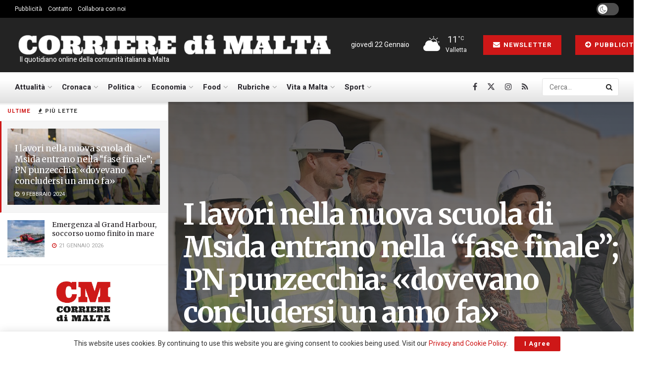

--- FILE ---
content_type: text/html; charset=UTF-8
request_url: https://www.corrieredimalta.com/attualita/i-lavori-nella-nuova-scuola-di-msida-entrano-nella-fase-finale-pn-punzecchia-dovevano-concludersi-un-anno-fa/
body_size: 33070
content:
<!doctype html>
<!--[if lt IE 7]> <html class="no-js lt-ie9 lt-ie8 lt-ie7" lang="it-IT"> <![endif]-->
<!--[if IE 7]>    <html class="no-js lt-ie9 lt-ie8" lang="it-IT"> <![endif]-->
<!--[if IE 8]>    <html class="no-js lt-ie9" lang="it-IT"> <![endif]-->
<!--[if IE 9]>    <html class="no-js lt-ie10" lang="it-IT"> <![endif]-->
<!--[if gt IE 8]><!--> <html class="no-js" lang="it-IT"> <!--<![endif]-->
<head>
    <meta http-equiv="Content-Type" content="text/html; charset=UTF-8" />
    <meta name='viewport' content='width=device-width, initial-scale=1, user-scalable=yes' />
    <link rel="profile" href="https://gmpg.org/xfn/11" />
    <link rel="pingback" href="https://www.corrieredimalta.com/xmlrpc.php" />
    <meta name='robots' content='index, follow, max-image-preview:large, max-snippet:-1, max-video-preview:-1' />
			<script type="text/javascript">
			  var jnews_ajax_url = '/?ajax-request=jnews'
			</script>
			<script type="text/javascript">;window.jnews=window.jnews||{},window.jnews.library=window.jnews.library||{},window.jnews.library=function(){"use strict";var e=this;e.win=window,e.doc=document,e.noop=function(){},e.globalBody=e.doc.getElementsByTagName("body")[0],e.globalBody=e.globalBody?e.globalBody:e.doc,e.win.jnewsDataStorage=e.win.jnewsDataStorage||{_storage:new WeakMap,put:function(e,t,n){this._storage.has(e)||this._storage.set(e,new Map),this._storage.get(e).set(t,n)},get:function(e,t){return this._storage.get(e).get(t)},has:function(e,t){return this._storage.has(e)&&this._storage.get(e).has(t)},remove:function(e,t){var n=this._storage.get(e).delete(t);return 0===!this._storage.get(e).size&&this._storage.delete(e),n}},e.windowWidth=function(){return e.win.innerWidth||e.docEl.clientWidth||e.globalBody.clientWidth},e.windowHeight=function(){return e.win.innerHeight||e.docEl.clientHeight||e.globalBody.clientHeight},e.requestAnimationFrame=e.win.requestAnimationFrame||e.win.webkitRequestAnimationFrame||e.win.mozRequestAnimationFrame||e.win.msRequestAnimationFrame||window.oRequestAnimationFrame||function(e){return setTimeout(e,1e3/60)},e.cancelAnimationFrame=e.win.cancelAnimationFrame||e.win.webkitCancelAnimationFrame||e.win.webkitCancelRequestAnimationFrame||e.win.mozCancelAnimationFrame||e.win.msCancelRequestAnimationFrame||e.win.oCancelRequestAnimationFrame||function(e){clearTimeout(e)},e.classListSupport="classList"in document.createElement("_"),e.hasClass=e.classListSupport?function(e,t){return e.classList.contains(t)}:function(e,t){return e.className.indexOf(t)>=0},e.addClass=e.classListSupport?function(t,n){e.hasClass(t,n)||t.classList.add(n)}:function(t,n){e.hasClass(t,n)||(t.className+=" "+n)},e.removeClass=e.classListSupport?function(t,n){e.hasClass(t,n)&&t.classList.remove(n)}:function(t,n){e.hasClass(t,n)&&(t.className=t.className.replace(n,""))},e.objKeys=function(e){var t=[];for(var n in e)Object.prototype.hasOwnProperty.call(e,n)&&t.push(n);return t},e.isObjectSame=function(e,t){var n=!0;return JSON.stringify(e)!==JSON.stringify(t)&&(n=!1),n},e.extend=function(){for(var e,t,n,o=arguments[0]||{},i=1,a=arguments.length;i<a;i++)if(null!==(e=arguments[i]))for(t in e)o!==(n=e[t])&&void 0!==n&&(o[t]=n);return o},e.dataStorage=e.win.jnewsDataStorage,e.isVisible=function(e){return 0!==e.offsetWidth&&0!==e.offsetHeight||e.getBoundingClientRect().length},e.getHeight=function(e){return e.offsetHeight||e.clientHeight||e.getBoundingClientRect().height},e.getWidth=function(e){return e.offsetWidth||e.clientWidth||e.getBoundingClientRect().width},e.supportsPassive=!1;try{var t=Object.defineProperty({},"passive",{get:function(){e.supportsPassive=!0}});"createEvent"in e.doc?e.win.addEventListener("test",null,t):"fireEvent"in e.doc&&e.win.attachEvent("test",null)}catch(e){}e.passiveOption=!!e.supportsPassive&&{passive:!0},e.setStorage=function(e,t){e="jnews-"+e;var n={expired:Math.floor(((new Date).getTime()+432e5)/1e3)};t=Object.assign(n,t);localStorage.setItem(e,JSON.stringify(t))},e.getStorage=function(e){e="jnews-"+e;var t=localStorage.getItem(e);return null!==t&&0<t.length?JSON.parse(localStorage.getItem(e)):{}},e.expiredStorage=function(){var t,n="jnews-";for(var o in localStorage)o.indexOf(n)>-1&&"undefined"!==(t=e.getStorage(o.replace(n,""))).expired&&t.expired<Math.floor((new Date).getTime()/1e3)&&localStorage.removeItem(o)},e.addEvents=function(t,n,o){for(var i in n){var a=["touchstart","touchmove"].indexOf(i)>=0&&!o&&e.passiveOption;"createEvent"in e.doc?t.addEventListener(i,n[i],a):"fireEvent"in e.doc&&t.attachEvent("on"+i,n[i])}},e.removeEvents=function(t,n){for(var o in n)"createEvent"in e.doc?t.removeEventListener(o,n[o]):"fireEvent"in e.doc&&t.detachEvent("on"+o,n[o])},e.triggerEvents=function(t,n,o){var i;o=o||{detail:null};return"createEvent"in e.doc?(!(i=e.doc.createEvent("CustomEvent")||new CustomEvent(n)).initCustomEvent||i.initCustomEvent(n,!0,!1,o),void t.dispatchEvent(i)):"fireEvent"in e.doc?((i=e.doc.createEventObject()).eventType=n,void t.fireEvent("on"+i.eventType,i)):void 0},e.getParents=function(t,n){void 0===n&&(n=e.doc);for(var o=[],i=t.parentNode,a=!1;!a;)if(i){var r=i;r.querySelectorAll(n).length?a=!0:(o.push(r),i=r.parentNode)}else o=[],a=!0;return o},e.forEach=function(e,t,n){for(var o=0,i=e.length;o<i;o++)t.call(n,e[o],o)},e.getText=function(e){return e.innerText||e.textContent},e.setText=function(e,t){var n="object"==typeof t?t.innerText||t.textContent:t;e.innerText&&(e.innerText=n),e.textContent&&(e.textContent=n)},e.httpBuildQuery=function(t){return e.objKeys(t).reduce(function t(n){var o=arguments.length>1&&void 0!==arguments[1]?arguments[1]:null;return function(i,a){var r=n[a];a=encodeURIComponent(a);var s=o?"".concat(o,"[").concat(a,"]"):a;return null==r||"function"==typeof r?(i.push("".concat(s,"=")),i):["number","boolean","string"].includes(typeof r)?(i.push("".concat(s,"=").concat(encodeURIComponent(r))),i):(i.push(e.objKeys(r).reduce(t(r,s),[]).join("&")),i)}}(t),[]).join("&")},e.get=function(t,n,o,i){return o="function"==typeof o?o:e.noop,e.ajax("GET",t,n,o,i)},e.post=function(t,n,o,i){return o="function"==typeof o?o:e.noop,e.ajax("POST",t,n,o,i)},e.ajax=function(t,n,o,i,a){var r=new XMLHttpRequest,s=n,c=e.httpBuildQuery(o);if(t=-1!=["GET","POST"].indexOf(t)?t:"GET",r.open(t,s+("GET"==t?"?"+c:""),!0),"POST"==t&&r.setRequestHeader("Content-type","application/x-www-form-urlencoded"),r.setRequestHeader("X-Requested-With","XMLHttpRequest"),r.onreadystatechange=function(){4===r.readyState&&200<=r.status&&300>r.status&&"function"==typeof i&&i.call(void 0,r.response)},void 0!==a&&!a){return{xhr:r,send:function(){r.send("POST"==t?c:null)}}}return r.send("POST"==t?c:null),{xhr:r}},e.scrollTo=function(t,n,o){function i(e,t,n){this.start=this.position(),this.change=e-this.start,this.currentTime=0,this.increment=20,this.duration=void 0===n?500:n,this.callback=t,this.finish=!1,this.animateScroll()}return Math.easeInOutQuad=function(e,t,n,o){return(e/=o/2)<1?n/2*e*e+t:-n/2*(--e*(e-2)-1)+t},i.prototype.stop=function(){this.finish=!0},i.prototype.move=function(t){e.doc.documentElement.scrollTop=t,e.globalBody.parentNode.scrollTop=t,e.globalBody.scrollTop=t},i.prototype.position=function(){return e.doc.documentElement.scrollTop||e.globalBody.parentNode.scrollTop||e.globalBody.scrollTop},i.prototype.animateScroll=function(){this.currentTime+=this.increment;var t=Math.easeInOutQuad(this.currentTime,this.start,this.change,this.duration);this.move(t),this.currentTime<this.duration&&!this.finish?e.requestAnimationFrame.call(e.win,this.animateScroll.bind(this)):this.callback&&"function"==typeof this.callback&&this.callback()},new i(t,n,o)},e.unwrap=function(t){var n,o=t;e.forEach(t,(function(e,t){n?n+=e:n=e})),o.replaceWith(n)},e.performance={start:function(e){performance.mark(e+"Start")},stop:function(e){performance.mark(e+"End"),performance.measure(e,e+"Start",e+"End")}},e.fps=function(){var t=0,n=0,o=0;!function(){var i=t=0,a=0,r=0,s=document.getElementById("fpsTable"),c=function(t){void 0===document.getElementsByTagName("body")[0]?e.requestAnimationFrame.call(e.win,(function(){c(t)})):document.getElementsByTagName("body")[0].appendChild(t)};null===s&&((s=document.createElement("div")).style.position="fixed",s.style.top="120px",s.style.left="10px",s.style.width="100px",s.style.height="20px",s.style.border="1px solid black",s.style.fontSize="11px",s.style.zIndex="100000",s.style.backgroundColor="white",s.id="fpsTable",c(s));var l=function(){o++,n=Date.now(),(a=(o/(r=(n-t)/1e3)).toPrecision(2))!=i&&(i=a,s.innerHTML=i+"fps"),1<r&&(t=n,o=0),e.requestAnimationFrame.call(e.win,l)};l()}()},e.instr=function(e,t){for(var n=0;n<t.length;n++)if(-1!==e.toLowerCase().indexOf(t[n].toLowerCase()))return!0},e.winLoad=function(t,n){function o(o){if("complete"===e.doc.readyState||"interactive"===e.doc.readyState)return!o||n?setTimeout(t,n||1):t(o),1}o()||e.addEvents(e.win,{load:o})},e.docReady=function(t,n){function o(o){if("complete"===e.doc.readyState||"interactive"===e.doc.readyState)return!o||n?setTimeout(t,n||1):t(o),1}o()||e.addEvents(e.doc,{DOMContentLoaded:o})},e.fireOnce=function(){e.docReady((function(){e.assets=e.assets||[],e.assets.length&&(e.boot(),e.load_assets())}),50)},e.boot=function(){e.length&&e.doc.querySelectorAll("style[media]").forEach((function(e){"not all"==e.getAttribute("media")&&e.removeAttribute("media")}))},e.create_js=function(t,n){var o=e.doc.createElement("script");switch(o.setAttribute("src",t),n){case"defer":o.setAttribute("defer",!0);break;case"async":o.setAttribute("async",!0);break;case"deferasync":o.setAttribute("defer",!0),o.setAttribute("async",!0)}e.globalBody.appendChild(o)},e.load_assets=function(){"object"==typeof e.assets&&e.forEach(e.assets.slice(0),(function(t,n){var o="";t.defer&&(o+="defer"),t.async&&(o+="async"),e.create_js(t.url,o);var i=e.assets.indexOf(t);i>-1&&e.assets.splice(i,1)})),e.assets=jnewsoption.au_scripts=window.jnewsads=[]},e.setCookie=function(e,t,n){var o="";if(n){var i=new Date;i.setTime(i.getTime()+24*n*60*60*1e3),o="; expires="+i.toUTCString()}document.cookie=e+"="+(t||"")+o+"; path=/"},e.getCookie=function(e){for(var t=e+"=",n=document.cookie.split(";"),o=0;o<n.length;o++){for(var i=n[o];" "==i.charAt(0);)i=i.substring(1,i.length);if(0==i.indexOf(t))return i.substring(t.length,i.length)}return null},e.eraseCookie=function(e){document.cookie=e+"=; Path=/; Expires=Thu, 01 Jan 1970 00:00:01 GMT;"},e.docReady((function(){e.globalBody=e.globalBody==e.doc?e.doc.getElementsByTagName("body")[0]:e.globalBody,e.globalBody=e.globalBody?e.globalBody:e.doc})),e.winLoad((function(){e.winLoad((function(){var t=!1;if(void 0!==window.jnewsadmin)if(void 0!==window.file_version_checker){var n=e.objKeys(window.file_version_checker);n.length?n.forEach((function(e){t||"10.0.4"===window.file_version_checker[e]||(t=!0)})):t=!0}else t=!0;t&&(window.jnewsHelper.getMessage(),window.jnewsHelper.getNotice())}),2500)}))},window.jnews.library=new window.jnews.library;</script>
	<!-- This site is optimized with the Yoast SEO plugin v26.5 - https://yoast.com/wordpress/plugins/seo/ -->
	<title>I lavori nella nuova scuola di Msida entrano nella “fase finale”; PN punzecchia: «dovevano concludersi un anno fa» | Corriere di Malta</title>
	<meta name="description" content="Sono entrati nella fase finale i lavori presso la nuova scuola di Msida. Un’epopea durata anni, dopo che nel 2022 la FTS" />
	<link rel="canonical" href="https://www.corrieredimalta.com/attualita/i-lavori-nella-nuova-scuola-di-msida-entrano-nella-fase-finale-pn-punzecchia-dovevano-concludersi-un-anno-fa/" />
	<meta property="og:locale" content="it_IT" />
	<meta property="og:type" content="article" />
	<meta property="og:title" content="I lavori nella nuova scuola di Msida entrano nella “fase finale”; PN punzecchia: «dovevano concludersi un anno fa» | Corriere di Malta" />
	<meta property="og:description" content="Sono entrati nella fase finale i lavori presso la nuova scuola di Msida. Un’epopea durata anni, dopo che nel 2022 la FTS" />
	<meta property="og:url" content="https://www.corrieredimalta.com/attualita/i-lavori-nella-nuova-scuola-di-msida-entrano-nella-fase-finale-pn-punzecchia-dovevano-concludersi-un-anno-fa/" />
	<meta property="og:site_name" content="Corriere di Malta" />
	<meta property="article:publisher" content="https://www.facebook.com/corrieredimalta" />
	<meta property="article:author" content="https://www.facebook.com/corrieredimalta/" />
	<meta property="article:published_time" content="2024-02-09T06:01:02+00:00" />
	<meta property="og:image" content="https://www.corrieredimalta.com/wp-content/uploads/2024/02/pr240187a.jpg" />
	<meta property="og:image:width" content="1500" />
	<meta property="og:image:height" content="858" />
	<meta property="og:image:type" content="image/jpeg" />
	<meta name="author" content="Redazione" />
	<meta name="twitter:card" content="summary_large_image" />
	<meta name="twitter:creator" content="@CorrierediMalta" />
	<meta name="twitter:site" content="@corrieredimalta" />
	<meta name="twitter:label1" content="Scritto da" />
	<meta name="twitter:data1" content="Redazione" />
	<meta name="twitter:label2" content="Tempo di lettura stimato" />
	<meta name="twitter:data2" content="3 minuti" />
	<script type="application/ld+json" class="yoast-schema-graph">{"@context":"https://schema.org","@graph":[{"@type":"Article","@id":"https://www.corrieredimalta.com/attualita/i-lavori-nella-nuova-scuola-di-msida-entrano-nella-fase-finale-pn-punzecchia-dovevano-concludersi-un-anno-fa/#article","isPartOf":{"@id":"https://www.corrieredimalta.com/attualita/i-lavori-nella-nuova-scuola-di-msida-entrano-nella-fase-finale-pn-punzecchia-dovevano-concludersi-un-anno-fa/"},"author":{"name":"Redazione","@id":"https://www.corrieredimalta.com/#/schema/person/02dafacaaf4e904cc9de56d65e38f4f4"},"headline":"I lavori nella nuova scuola di Msida entrano nella “fase finale”; PN punzecchia: «dovevano concludersi un anno fa»","datePublished":"2024-02-09T06:01:02+00:00","mainEntityOfPage":{"@id":"https://www.corrieredimalta.com/attualita/i-lavori-nella-nuova-scuola-di-msida-entrano-nella-fase-finale-pn-punzecchia-dovevano-concludersi-un-anno-fa/"},"wordCount":529,"commentCount":0,"publisher":{"@id":"https://www.corrieredimalta.com/#organization"},"image":{"@id":"https://www.corrieredimalta.com/attualita/i-lavori-nella-nuova-scuola-di-msida-entrano-nella-fase-finale-pn-punzecchia-dovevano-concludersi-un-anno-fa/#primaryimage"},"thumbnailUrl":"https://www.corrieredimalta.com/wp-content/uploads/2024/02/pr240187a.jpg","keywords":["Clifton Grima","Justin Schembri","Msida","Partito Nazionalista","Robert Abela","scuola"],"articleSection":["Attualità"],"inLanguage":"it-IT","potentialAction":[{"@type":"CommentAction","name":"Comment","target":["https://www.corrieredimalta.com/attualita/i-lavori-nella-nuova-scuola-di-msida-entrano-nella-fase-finale-pn-punzecchia-dovevano-concludersi-un-anno-fa/#respond"]}]},{"@type":"WebPage","@id":"https://www.corrieredimalta.com/attualita/i-lavori-nella-nuova-scuola-di-msida-entrano-nella-fase-finale-pn-punzecchia-dovevano-concludersi-un-anno-fa/","url":"https://www.corrieredimalta.com/attualita/i-lavori-nella-nuova-scuola-di-msida-entrano-nella-fase-finale-pn-punzecchia-dovevano-concludersi-un-anno-fa/","name":"I lavori nella nuova scuola di Msida entrano nella “fase finale”; PN punzecchia: «dovevano concludersi un anno fa» | Corriere di Malta","isPartOf":{"@id":"https://www.corrieredimalta.com/#website"},"primaryImageOfPage":{"@id":"https://www.corrieredimalta.com/attualita/i-lavori-nella-nuova-scuola-di-msida-entrano-nella-fase-finale-pn-punzecchia-dovevano-concludersi-un-anno-fa/#primaryimage"},"image":{"@id":"https://www.corrieredimalta.com/attualita/i-lavori-nella-nuova-scuola-di-msida-entrano-nella-fase-finale-pn-punzecchia-dovevano-concludersi-un-anno-fa/#primaryimage"},"thumbnailUrl":"https://www.corrieredimalta.com/wp-content/uploads/2024/02/pr240187a.jpg","datePublished":"2024-02-09T06:01:02+00:00","description":"Sono entrati nella fase finale i lavori presso la nuova scuola di Msida. Un’epopea durata anni, dopo che nel 2022 la FTS","breadcrumb":{"@id":"https://www.corrieredimalta.com/attualita/i-lavori-nella-nuova-scuola-di-msida-entrano-nella-fase-finale-pn-punzecchia-dovevano-concludersi-un-anno-fa/#breadcrumb"},"inLanguage":"it-IT","potentialAction":[{"@type":"ReadAction","target":["https://www.corrieredimalta.com/attualita/i-lavori-nella-nuova-scuola-di-msida-entrano-nella-fase-finale-pn-punzecchia-dovevano-concludersi-un-anno-fa/"]}]},{"@type":"ImageObject","inLanguage":"it-IT","@id":"https://www.corrieredimalta.com/attualita/i-lavori-nella-nuova-scuola-di-msida-entrano-nella-fase-finale-pn-punzecchia-dovevano-concludersi-un-anno-fa/#primaryimage","url":"https://www.corrieredimalta.com/wp-content/uploads/2024/02/pr240187a.jpg","contentUrl":"https://www.corrieredimalta.com/wp-content/uploads/2024/02/pr240187a.jpg","width":1500,"height":858,"caption":"credits: DOI"},{"@type":"BreadcrumbList","@id":"https://www.corrieredimalta.com/attualita/i-lavori-nella-nuova-scuola-di-msida-entrano-nella-fase-finale-pn-punzecchia-dovevano-concludersi-un-anno-fa/#breadcrumb","itemListElement":[{"@type":"ListItem","position":1,"name":"Home","item":"https://www.corrieredimalta.com/"},{"@type":"ListItem","position":2,"name":"Archive","item":"https://www.corrieredimalta.com/archive/"},{"@type":"ListItem","position":3,"name":"I lavori nella nuova scuola di Msida entrano nella “fase finale”; PN punzecchia: «dovevano concludersi un anno fa»"}]},{"@type":"WebSite","@id":"https://www.corrieredimalta.com/#website","url":"https://www.corrieredimalta.com/","name":"Corriere di Malta","description":" Il quotidiano online della comunità italiana a Malta","publisher":{"@id":"https://www.corrieredimalta.com/#organization"},"potentialAction":[{"@type":"SearchAction","target":{"@type":"EntryPoint","urlTemplate":"https://www.corrieredimalta.com/?s={search_term_string}"},"query-input":{"@type":"PropertyValueSpecification","valueRequired":true,"valueName":"search_term_string"}}],"inLanguage":"it-IT"},{"@type":"Organization","@id":"https://www.corrieredimalta.com/#organization","name":"Fortissimo Ltd","url":"https://www.corrieredimalta.com/","logo":{"@type":"ImageObject","inLanguage":"it-IT","@id":"https://www.corrieredimalta.com/#/schema/logo/image/","url":"https://www.corrieredimalta.com/wp-content/uploads/2023/09/Fortissimo.png","contentUrl":"https://www.corrieredimalta.com/wp-content/uploads/2023/09/Fortissimo.png","width":514,"height":404,"caption":"Fortissimo Ltd"},"image":{"@id":"https://www.corrieredimalta.com/#/schema/logo/image/"},"sameAs":["https://www.facebook.com/corrieredimalta","https://x.com/corrieredimalta","https://www.instagram.com/corrieredimalta/"]},{"@type":"Person","@id":"https://www.corrieredimalta.com/#/schema/person/02dafacaaf4e904cc9de56d65e38f4f4","name":"Redazione","image":{"@type":"ImageObject","inLanguage":"it-IT","@id":"https://www.corrieredimalta.com/#/schema/person/image/","url":"https://secure.gravatar.com/avatar/028dac0990d8a0707397b83e722023f5a5f4a9dcb40b32f9b87cc732241f0b60?s=96&d=mm&r=g","contentUrl":"https://secure.gravatar.com/avatar/028dac0990d8a0707397b83e722023f5a5f4a9dcb40b32f9b87cc732241f0b60?s=96&d=mm&r=g","caption":"Redazione"},"description":"Il Corriere di Malta è il quotidiano on-line della comunità italiana a Malta e di tutti i maltesi che parlano e apprezzano la lingua italiana. Il Corriere di Malta pubblica sette giorni la settimana coprendo tutti gli argomenti, dall’attualità alla cronaca nera all’informazione economica.","sameAs":["https://www.corrieredimalta.com/","https://www.facebook.com/corrieredimalta/","https://x.com/CorrierediMalta"],"url":"https://www.corrieredimalta.com/author/redazione/"}]}</script>
	<!-- / Yoast SEO plugin. -->


<link rel='dns-prefetch' href='//www.googletagmanager.com' />
<link rel='dns-prefetch' href='//fonts.googleapis.com' />
<link rel='dns-prefetch' href='//pagead2.googlesyndication.com' />
<link rel='preconnect' href='https://fonts.gstatic.com' />
<link rel="alternate" type="application/rss+xml" title="Corriere di Malta &raquo; Feed" href="https://www.corrieredimalta.com/feed/" />
<link rel="alternate" type="application/rss+xml" title="Corriere di Malta &raquo; Feed dei commenti" href="https://www.corrieredimalta.com/comments/feed/" />
<link rel="alternate" type="application/rss+xml" title="Corriere di Malta &raquo; I lavori nella nuova scuola di Msida entrano nella “fase finale”; PN punzecchia: «dovevano concludersi un anno fa» Feed dei commenti" href="https://www.corrieredimalta.com/attualita/i-lavori-nella-nuova-scuola-di-msida-entrano-nella-fase-finale-pn-punzecchia-dovevano-concludersi-un-anno-fa/feed/" />
<link rel="alternate" title="oEmbed (JSON)" type="application/json+oembed" href="https://www.corrieredimalta.com/wp-json/oembed/1.0/embed?url=https%3A%2F%2Fwww.corrieredimalta.com%2Fattualita%2Fi-lavori-nella-nuova-scuola-di-msida-entrano-nella-fase-finale-pn-punzecchia-dovevano-concludersi-un-anno-fa%2F" />
<link rel="alternate" title="oEmbed (XML)" type="text/xml+oembed" href="https://www.corrieredimalta.com/wp-json/oembed/1.0/embed?url=https%3A%2F%2Fwww.corrieredimalta.com%2Fattualita%2Fi-lavori-nella-nuova-scuola-di-msida-entrano-nella-fase-finale-pn-punzecchia-dovevano-concludersi-un-anno-fa%2F&#038;format=xml" />
<style id='wp-img-auto-sizes-contain-inline-css' type='text/css'>
img:is([sizes=auto i],[sizes^="auto," i]){contain-intrinsic-size:3000px 1500px}
/*# sourceURL=wp-img-auto-sizes-contain-inline-css */
</style>
<link rel='stylesheet' id='style-css-css' href='https://www.corrieredimalta.com/wp-content/plugins/online-active-users//assets/css/style.css?ver=6.9' type='text/css' media='all' />
<style id='wp-block-library-inline-css' type='text/css'>
:root{--wp-block-synced-color:#7a00df;--wp-block-synced-color--rgb:122,0,223;--wp-bound-block-color:var(--wp-block-synced-color);--wp-editor-canvas-background:#ddd;--wp-admin-theme-color:#007cba;--wp-admin-theme-color--rgb:0,124,186;--wp-admin-theme-color-darker-10:#006ba1;--wp-admin-theme-color-darker-10--rgb:0,107,160.5;--wp-admin-theme-color-darker-20:#005a87;--wp-admin-theme-color-darker-20--rgb:0,90,135;--wp-admin-border-width-focus:2px}@media (min-resolution:192dpi){:root{--wp-admin-border-width-focus:1.5px}}.wp-element-button{cursor:pointer}:root .has-very-light-gray-background-color{background-color:#eee}:root .has-very-dark-gray-background-color{background-color:#313131}:root .has-very-light-gray-color{color:#eee}:root .has-very-dark-gray-color{color:#313131}:root .has-vivid-green-cyan-to-vivid-cyan-blue-gradient-background{background:linear-gradient(135deg,#00d084,#0693e3)}:root .has-purple-crush-gradient-background{background:linear-gradient(135deg,#34e2e4,#4721fb 50%,#ab1dfe)}:root .has-hazy-dawn-gradient-background{background:linear-gradient(135deg,#faaca8,#dad0ec)}:root .has-subdued-olive-gradient-background{background:linear-gradient(135deg,#fafae1,#67a671)}:root .has-atomic-cream-gradient-background{background:linear-gradient(135deg,#fdd79a,#004a59)}:root .has-nightshade-gradient-background{background:linear-gradient(135deg,#330968,#31cdcf)}:root .has-midnight-gradient-background{background:linear-gradient(135deg,#020381,#2874fc)}:root{--wp--preset--font-size--normal:16px;--wp--preset--font-size--huge:42px}.has-regular-font-size{font-size:1em}.has-larger-font-size{font-size:2.625em}.has-normal-font-size{font-size:var(--wp--preset--font-size--normal)}.has-huge-font-size{font-size:var(--wp--preset--font-size--huge)}.has-text-align-center{text-align:center}.has-text-align-left{text-align:left}.has-text-align-right{text-align:right}.has-fit-text{white-space:nowrap!important}#end-resizable-editor-section{display:none}.aligncenter{clear:both}.items-justified-left{justify-content:flex-start}.items-justified-center{justify-content:center}.items-justified-right{justify-content:flex-end}.items-justified-space-between{justify-content:space-between}.screen-reader-text{border:0;clip-path:inset(50%);height:1px;margin:-1px;overflow:hidden;padding:0;position:absolute;width:1px;word-wrap:normal!important}.screen-reader-text:focus{background-color:#ddd;clip-path:none;color:#444;display:block;font-size:1em;height:auto;left:5px;line-height:normal;padding:15px 23px 14px;text-decoration:none;top:5px;width:auto;z-index:100000}html :where(.has-border-color){border-style:solid}html :where([style*=border-top-color]){border-top-style:solid}html :where([style*=border-right-color]){border-right-style:solid}html :where([style*=border-bottom-color]){border-bottom-style:solid}html :where([style*=border-left-color]){border-left-style:solid}html :where([style*=border-width]){border-style:solid}html :where([style*=border-top-width]){border-top-style:solid}html :where([style*=border-right-width]){border-right-style:solid}html :where([style*=border-bottom-width]){border-bottom-style:solid}html :where([style*=border-left-width]){border-left-style:solid}html :where(img[class*=wp-image-]){height:auto;max-width:100%}:where(figure){margin:0 0 1em}html :where(.is-position-sticky){--wp-admin--admin-bar--position-offset:var(--wp-admin--admin-bar--height,0px)}@media screen and (max-width:600px){html :where(.is-position-sticky){--wp-admin--admin-bar--position-offset:0px}}

/*# sourceURL=wp-block-library-inline-css */
</style><style id='global-styles-inline-css' type='text/css'>
:root{--wp--preset--aspect-ratio--square: 1;--wp--preset--aspect-ratio--4-3: 4/3;--wp--preset--aspect-ratio--3-4: 3/4;--wp--preset--aspect-ratio--3-2: 3/2;--wp--preset--aspect-ratio--2-3: 2/3;--wp--preset--aspect-ratio--16-9: 16/9;--wp--preset--aspect-ratio--9-16: 9/16;--wp--preset--color--black: #000000;--wp--preset--color--cyan-bluish-gray: #abb8c3;--wp--preset--color--white: #ffffff;--wp--preset--color--pale-pink: #f78da7;--wp--preset--color--vivid-red: #cf2e2e;--wp--preset--color--luminous-vivid-orange: #ff6900;--wp--preset--color--luminous-vivid-amber: #fcb900;--wp--preset--color--light-green-cyan: #7bdcb5;--wp--preset--color--vivid-green-cyan: #00d084;--wp--preset--color--pale-cyan-blue: #8ed1fc;--wp--preset--color--vivid-cyan-blue: #0693e3;--wp--preset--color--vivid-purple: #9b51e0;--wp--preset--gradient--vivid-cyan-blue-to-vivid-purple: linear-gradient(135deg,rgb(6,147,227) 0%,rgb(155,81,224) 100%);--wp--preset--gradient--light-green-cyan-to-vivid-green-cyan: linear-gradient(135deg,rgb(122,220,180) 0%,rgb(0,208,130) 100%);--wp--preset--gradient--luminous-vivid-amber-to-luminous-vivid-orange: linear-gradient(135deg,rgb(252,185,0) 0%,rgb(255,105,0) 100%);--wp--preset--gradient--luminous-vivid-orange-to-vivid-red: linear-gradient(135deg,rgb(255,105,0) 0%,rgb(207,46,46) 100%);--wp--preset--gradient--very-light-gray-to-cyan-bluish-gray: linear-gradient(135deg,rgb(238,238,238) 0%,rgb(169,184,195) 100%);--wp--preset--gradient--cool-to-warm-spectrum: linear-gradient(135deg,rgb(74,234,220) 0%,rgb(151,120,209) 20%,rgb(207,42,186) 40%,rgb(238,44,130) 60%,rgb(251,105,98) 80%,rgb(254,248,76) 100%);--wp--preset--gradient--blush-light-purple: linear-gradient(135deg,rgb(255,206,236) 0%,rgb(152,150,240) 100%);--wp--preset--gradient--blush-bordeaux: linear-gradient(135deg,rgb(254,205,165) 0%,rgb(254,45,45) 50%,rgb(107,0,62) 100%);--wp--preset--gradient--luminous-dusk: linear-gradient(135deg,rgb(255,203,112) 0%,rgb(199,81,192) 50%,rgb(65,88,208) 100%);--wp--preset--gradient--pale-ocean: linear-gradient(135deg,rgb(255,245,203) 0%,rgb(182,227,212) 50%,rgb(51,167,181) 100%);--wp--preset--gradient--electric-grass: linear-gradient(135deg,rgb(202,248,128) 0%,rgb(113,206,126) 100%);--wp--preset--gradient--midnight: linear-gradient(135deg,rgb(2,3,129) 0%,rgb(40,116,252) 100%);--wp--preset--font-size--small: 13px;--wp--preset--font-size--medium: 20px;--wp--preset--font-size--large: 36px;--wp--preset--font-size--x-large: 42px;--wp--preset--spacing--20: 0.44rem;--wp--preset--spacing--30: 0.67rem;--wp--preset--spacing--40: 1rem;--wp--preset--spacing--50: 1.5rem;--wp--preset--spacing--60: 2.25rem;--wp--preset--spacing--70: 3.38rem;--wp--preset--spacing--80: 5.06rem;--wp--preset--shadow--natural: 6px 6px 9px rgba(0, 0, 0, 0.2);--wp--preset--shadow--deep: 12px 12px 50px rgba(0, 0, 0, 0.4);--wp--preset--shadow--sharp: 6px 6px 0px rgba(0, 0, 0, 0.2);--wp--preset--shadow--outlined: 6px 6px 0px -3px rgb(255, 255, 255), 6px 6px rgb(0, 0, 0);--wp--preset--shadow--crisp: 6px 6px 0px rgb(0, 0, 0);}:where(.is-layout-flex){gap: 0.5em;}:where(.is-layout-grid){gap: 0.5em;}body .is-layout-flex{display: flex;}.is-layout-flex{flex-wrap: wrap;align-items: center;}.is-layout-flex > :is(*, div){margin: 0;}body .is-layout-grid{display: grid;}.is-layout-grid > :is(*, div){margin: 0;}:where(.wp-block-columns.is-layout-flex){gap: 2em;}:where(.wp-block-columns.is-layout-grid){gap: 2em;}:where(.wp-block-post-template.is-layout-flex){gap: 1.25em;}:where(.wp-block-post-template.is-layout-grid){gap: 1.25em;}.has-black-color{color: var(--wp--preset--color--black) !important;}.has-cyan-bluish-gray-color{color: var(--wp--preset--color--cyan-bluish-gray) !important;}.has-white-color{color: var(--wp--preset--color--white) !important;}.has-pale-pink-color{color: var(--wp--preset--color--pale-pink) !important;}.has-vivid-red-color{color: var(--wp--preset--color--vivid-red) !important;}.has-luminous-vivid-orange-color{color: var(--wp--preset--color--luminous-vivid-orange) !important;}.has-luminous-vivid-amber-color{color: var(--wp--preset--color--luminous-vivid-amber) !important;}.has-light-green-cyan-color{color: var(--wp--preset--color--light-green-cyan) !important;}.has-vivid-green-cyan-color{color: var(--wp--preset--color--vivid-green-cyan) !important;}.has-pale-cyan-blue-color{color: var(--wp--preset--color--pale-cyan-blue) !important;}.has-vivid-cyan-blue-color{color: var(--wp--preset--color--vivid-cyan-blue) !important;}.has-vivid-purple-color{color: var(--wp--preset--color--vivid-purple) !important;}.has-black-background-color{background-color: var(--wp--preset--color--black) !important;}.has-cyan-bluish-gray-background-color{background-color: var(--wp--preset--color--cyan-bluish-gray) !important;}.has-white-background-color{background-color: var(--wp--preset--color--white) !important;}.has-pale-pink-background-color{background-color: var(--wp--preset--color--pale-pink) !important;}.has-vivid-red-background-color{background-color: var(--wp--preset--color--vivid-red) !important;}.has-luminous-vivid-orange-background-color{background-color: var(--wp--preset--color--luminous-vivid-orange) !important;}.has-luminous-vivid-amber-background-color{background-color: var(--wp--preset--color--luminous-vivid-amber) !important;}.has-light-green-cyan-background-color{background-color: var(--wp--preset--color--light-green-cyan) !important;}.has-vivid-green-cyan-background-color{background-color: var(--wp--preset--color--vivid-green-cyan) !important;}.has-pale-cyan-blue-background-color{background-color: var(--wp--preset--color--pale-cyan-blue) !important;}.has-vivid-cyan-blue-background-color{background-color: var(--wp--preset--color--vivid-cyan-blue) !important;}.has-vivid-purple-background-color{background-color: var(--wp--preset--color--vivid-purple) !important;}.has-black-border-color{border-color: var(--wp--preset--color--black) !important;}.has-cyan-bluish-gray-border-color{border-color: var(--wp--preset--color--cyan-bluish-gray) !important;}.has-white-border-color{border-color: var(--wp--preset--color--white) !important;}.has-pale-pink-border-color{border-color: var(--wp--preset--color--pale-pink) !important;}.has-vivid-red-border-color{border-color: var(--wp--preset--color--vivid-red) !important;}.has-luminous-vivid-orange-border-color{border-color: var(--wp--preset--color--luminous-vivid-orange) !important;}.has-luminous-vivid-amber-border-color{border-color: var(--wp--preset--color--luminous-vivid-amber) !important;}.has-light-green-cyan-border-color{border-color: var(--wp--preset--color--light-green-cyan) !important;}.has-vivid-green-cyan-border-color{border-color: var(--wp--preset--color--vivid-green-cyan) !important;}.has-pale-cyan-blue-border-color{border-color: var(--wp--preset--color--pale-cyan-blue) !important;}.has-vivid-cyan-blue-border-color{border-color: var(--wp--preset--color--vivid-cyan-blue) !important;}.has-vivid-purple-border-color{border-color: var(--wp--preset--color--vivid-purple) !important;}.has-vivid-cyan-blue-to-vivid-purple-gradient-background{background: var(--wp--preset--gradient--vivid-cyan-blue-to-vivid-purple) !important;}.has-light-green-cyan-to-vivid-green-cyan-gradient-background{background: var(--wp--preset--gradient--light-green-cyan-to-vivid-green-cyan) !important;}.has-luminous-vivid-amber-to-luminous-vivid-orange-gradient-background{background: var(--wp--preset--gradient--luminous-vivid-amber-to-luminous-vivid-orange) !important;}.has-luminous-vivid-orange-to-vivid-red-gradient-background{background: var(--wp--preset--gradient--luminous-vivid-orange-to-vivid-red) !important;}.has-very-light-gray-to-cyan-bluish-gray-gradient-background{background: var(--wp--preset--gradient--very-light-gray-to-cyan-bluish-gray) !important;}.has-cool-to-warm-spectrum-gradient-background{background: var(--wp--preset--gradient--cool-to-warm-spectrum) !important;}.has-blush-light-purple-gradient-background{background: var(--wp--preset--gradient--blush-light-purple) !important;}.has-blush-bordeaux-gradient-background{background: var(--wp--preset--gradient--blush-bordeaux) !important;}.has-luminous-dusk-gradient-background{background: var(--wp--preset--gradient--luminous-dusk) !important;}.has-pale-ocean-gradient-background{background: var(--wp--preset--gradient--pale-ocean) !important;}.has-electric-grass-gradient-background{background: var(--wp--preset--gradient--electric-grass) !important;}.has-midnight-gradient-background{background: var(--wp--preset--gradient--midnight) !important;}.has-small-font-size{font-size: var(--wp--preset--font-size--small) !important;}.has-medium-font-size{font-size: var(--wp--preset--font-size--medium) !important;}.has-large-font-size{font-size: var(--wp--preset--font-size--large) !important;}.has-x-large-font-size{font-size: var(--wp--preset--font-size--x-large) !important;}
/*# sourceURL=global-styles-inline-css */
</style>

<style id='classic-theme-styles-inline-css' type='text/css'>
/*! This file is auto-generated */
.wp-block-button__link{color:#fff;background-color:#32373c;border-radius:9999px;box-shadow:none;text-decoration:none;padding:calc(.667em + 2px) calc(1.333em + 2px);font-size:1.125em}.wp-block-file__button{background:#32373c;color:#fff;text-decoration:none}
/*# sourceURL=/wp-includes/css/classic-themes.min.css */
</style>
<link rel='stylesheet' id='contact-form-7-css' href='https://www.corrieredimalta.com/wp-content/plugins/contact-form-7/includes/css/styles.css?ver=5.8' type='text/css' media='all' />
<link rel='stylesheet' id='js_composer_front-css' href='https://www.corrieredimalta.com/wp-content/plugins/js_composer/assets/css/js_composer.min.css?ver=8.7.2' type='text/css' media='all' />
<link rel='stylesheet' id='aurora-heatmap-css' href='https://www.corrieredimalta.com/wp-content/plugins/aurora-heatmap/style.css?ver=1.7.1' type='text/css' media='all' />
<link rel='stylesheet' id='jeg_customizer_font-css' href='//fonts.googleapis.com/css?family=Heebo%3Aregular%2C700%7CMerriweather%3Aregular%2C700&#038;display=swap&#038;ver=1.3.2' type='text/css' media='all' />
<link rel='stylesheet' id='font-awesome-css' href='https://www.corrieredimalta.com/wp-content/themes/jnews/assets/fonts/font-awesome/font-awesome.min.css?ver=12.0.3' type='text/css' media='all' />
<link rel='stylesheet' id='jnews-frontend-css' href='https://www.corrieredimalta.com/wp-content/themes/jnews/assets/dist/frontend.min.css?ver=12.0.3' type='text/css' media='all' />
<link rel='stylesheet' id='jnews-js-composer-css' href='https://www.corrieredimalta.com/wp-content/themes/jnews/assets/css/js-composer-frontend.css?ver=12.0.3' type='text/css' media='all' />
<link rel='stylesheet' id='jnews-style-css' href='https://www.corrieredimalta.com/wp-content/themes/jnews/style.css?ver=12.0.3' type='text/css' media='all' />
<link rel='stylesheet' id='jnews-darkmode-css' href='https://www.corrieredimalta.com/wp-content/themes/jnews/assets/css/darkmode.css?ver=12.0.3' type='text/css' media='all' />
<link rel='stylesheet' id='jnews-scheme-css' href='https://www.corrieredimalta.com/wp-content/themes/jnews/data/import/retail/scheme.css?ver=12.0.3' type='text/css' media='all' />
<link rel='stylesheet' id='jnews-social-login-style-css' href='https://www.corrieredimalta.com/wp-content/plugins/jnews-social-login/assets/css/plugin.css?ver=12.0.0' type='text/css' media='all' />
<link rel='stylesheet' id='jnews-select-share-css' href='https://www.corrieredimalta.com/wp-content/plugins/jnews-social-share/assets/css/plugin.css' type='text/css' media='all' />
<link rel='stylesheet' id='jnews-weather-style-css' href='https://www.corrieredimalta.com/wp-content/plugins/jnews-weather/assets/css/plugin.css?ver=12.0.0' type='text/css' media='all' />
<script type="text/javascript" src="https://www.corrieredimalta.com/wp-includes/js/jquery/jquery.min.js?ver=3.7.1" id="jquery-core-js"></script>
<script type="text/javascript" src="https://www.corrieredimalta.com/wp-includes/js/jquery/jquery-migrate.min.js?ver=3.4.1" id="jquery-migrate-js"></script>
<script type="text/javascript" id="aurora-heatmap-js-extra">
/* <![CDATA[ */
var aurora_heatmap = {"_mode":"reporter","ajax_url":"https://www.corrieredimalta.com/wp-admin/admin-ajax.php","action":"aurora_heatmap","reports":"click_pc,click_mobile","debug":"0","ajax_delay_time":"3000","ajax_interval":"10","ajax_bulk":null};
//# sourceURL=aurora-heatmap-js-extra
/* ]]> */
</script>
<script type="text/javascript" src="https://www.corrieredimalta.com/wp-content/plugins/aurora-heatmap/js/aurora-heatmap.min.js?ver=1.7.1" id="aurora-heatmap-js"></script>

<!-- Snippet del tag Google (gtag.js) aggiunto da Site Kit -->
<!-- Snippet Google Analytics aggiunto da Site Kit -->
<script type="text/javascript" src="https://www.googletagmanager.com/gtag/js?id=G-111FJKV2K6" id="google_gtagjs-js" async></script>
<script type="text/javascript" id="google_gtagjs-js-after">
/* <![CDATA[ */
window.dataLayer = window.dataLayer || [];function gtag(){dataLayer.push(arguments);}
gtag("set","linker",{"domains":["www.corrieredimalta.com"]});
gtag("js", new Date());
gtag("set", "developer_id.dZTNiMT", true);
gtag("config", "G-111FJKV2K6");
//# sourceURL=google_gtagjs-js-after
/* ]]> */
</script>
<script></script><link rel="https://api.w.org/" href="https://www.corrieredimalta.com/wp-json/" /><link rel="alternate" title="JSON" type="application/json" href="https://www.corrieredimalta.com/wp-json/wp/v2/posts/62601" /><link rel="EditURI" type="application/rsd+xml" title="RSD" href="https://www.corrieredimalta.com/xmlrpc.php?rsd" />
<meta name="generator" content="WordPress 6.9" />
<link rel='shortlink' href='https://www.corrieredimalta.com/?p=62601' />
<meta name="generator" content="Site Kit by Google 1.167.0" />  <script src="https://cdn.onesignal.com/sdks/web/v16/OneSignalSDK.page.js" defer></script>
  <script>
          window.OneSignalDeferred = window.OneSignalDeferred || [];
          OneSignalDeferred.push(async function(OneSignal) {
            await OneSignal.init({
              appId: "f6ebc921-3cff-42f2-b844-62b39ff541cc",
              serviceWorkerOverrideForTypical: true,
              path: "https://www.corrieredimalta.com/wp-content/plugins/onesignal-free-web-push-notifications/sdk_files/",
              serviceWorkerParam: { scope: "/wp-content/plugins/onesignal-free-web-push-notifications/sdk_files/push/onesignal/" },
              serviceWorkerPath: "OneSignalSDKWorker.js",
            });
          });

          // Unregister the legacy OneSignal service worker to prevent scope conflicts
          if (navigator.serviceWorker) {
            navigator.serviceWorker.getRegistrations().then((registrations) => {
              // Iterate through all registered service workers
              registrations.forEach((registration) => {
                // Check the script URL to identify the specific service worker
                if (registration.active && registration.active.scriptURL.includes('OneSignalSDKWorker.js.php')) {
                  // Unregister the service worker
                  registration.unregister().then((success) => {
                    if (success) {
                      console.log('OneSignalSW: Successfully unregistered:', registration.active.scriptURL);
                    } else {
                      console.log('OneSignalSW: Failed to unregister:', registration.active.scriptURL);
                    }
                  });
                }
              });
            }).catch((error) => {
              console.error('Error fetching service worker registrations:', error);
            });
        }
        </script>

<!-- Meta tag Google AdSense aggiunti da Site Kit -->
<meta name="google-adsense-platform-account" content="ca-host-pub-2644536267352236">
<meta name="google-adsense-platform-domain" content="sitekit.withgoogle.com">
<!-- Fine dei meta tag Google AdSense aggiunti da Site Kit -->
<meta name="generator" content="Powered by WPBakery Page Builder - drag and drop page builder for WordPress."/>

<!-- Snippet Google AdSense aggiunto da Site Kit -->
<script type="text/javascript" async="async" src="https://pagead2.googlesyndication.com/pagead/js/adsbygoogle.js?client=ca-pub-6406539517528444&amp;host=ca-host-pub-2644536267352236" crossorigin="anonymous"></script>

<!-- Termina lo snippet Google AdSense aggiunto da Site Kit -->
<script type='application/ld+json'>{"@context":"http:\/\/schema.org","@type":"Organization","@id":"https:\/\/www.corrieredimalta.com\/#organization","url":"https:\/\/www.corrieredimalta.com\/","name":"Corriere di Malta","logo":{"@type":"ImageObject","url":"https:\/\/www.corrieredimalta.com\/wp-content\/uploads\/2018\/01\/favicon-corriere-di-malta.png"},"sameAs":["https:\/\/www.facebook.com\/corrieredimalta\/","https:\/\/twitter.com\/CorrierediMalta","https:\/\/www.instagram.com\/corrieredimalta\/","https:\/\/www.corrieredimalta.com\/feed\/"]}</script>
<script type='application/ld+json'>{"@context":"http:\/\/schema.org","@type":"WebSite","@id":"https:\/\/www.corrieredimalta.com\/#website","url":"https:\/\/www.corrieredimalta.com\/","name":"Corriere di Malta","potentialAction":{"@type":"SearchAction","target":"https:\/\/www.corrieredimalta.com\/?s={search_term_string}","query-input":"required name=search_term_string"}}</script>
<link rel="icon" href="https://www.corrieredimalta.com/wp-content/uploads/2018/01/cropped-favicon-corriere-di-malta-32x32.png" sizes="32x32" />
<link rel="icon" href="https://www.corrieredimalta.com/wp-content/uploads/2018/01/cropped-favicon-corriere-di-malta-192x192.png" sizes="192x192" />
<link rel="apple-touch-icon" href="https://www.corrieredimalta.com/wp-content/uploads/2018/01/cropped-favicon-corriere-di-malta-180x180.png" />
<meta name="msapplication-TileImage" content="https://www.corrieredimalta.com/wp-content/uploads/2018/01/cropped-favicon-corriere-di-malta-270x270.png" />
<style id="jeg_dynamic_css" type="text/css" data-type="jeg_custom-css">.jeg_top_weather > .jeg_weather_temp, .jeg_midbar .jeg_top_weather > .jeg_weather_temp > .jeg_weather_unit, .jeg_top_weather > .jeg_weather_location { color : #ffffff; } .jeg_top_weather .jeg_weather_condition .jeg_weather_icon { color : #ffffff; } .jeg_container, .jeg_content, .jeg_boxed .jeg_main .jeg_container, .jeg_autoload_separator { background-color : #f0f1f2; } body { --j-body-color : #333333; --j-accent-color : #ce1717; --j-alt-color : #ce1717; --j-heading-color : #221e22; } body,.jeg_newsfeed_list .tns-outer .tns-controls button,.jeg_filter_button,.owl-carousel .owl-nav div,.jeg_readmore,.jeg_hero_style_7 .jeg_post_meta a,.widget_calendar thead th,.widget_calendar tfoot a,.jeg_socialcounter a,.entry-header .jeg_meta_like a,.entry-header .jeg_meta_comment a,.entry-header .jeg_meta_donation a,.entry-header .jeg_meta_bookmark a,.entry-content tbody tr:hover,.entry-content th,.jeg_splitpost_nav li:hover a,#breadcrumbs a,.jeg_author_socials a:hover,.jeg_footer_content a,.jeg_footer_bottom a,.jeg_cartcontent,.woocommerce .woocommerce-breadcrumb a { color : #333333; } a, .jeg_menu_style_5>li>a:hover, .jeg_menu_style_5>li.sfHover>a, .jeg_menu_style_5>li.current-menu-item>a, .jeg_menu_style_5>li.current-menu-ancestor>a, .jeg_navbar .jeg_menu:not(.jeg_main_menu)>li>a:hover, .jeg_midbar .jeg_menu:not(.jeg_main_menu)>li>a:hover, .jeg_side_tabs li.active, .jeg_block_heading_5 strong, .jeg_block_heading_6 strong, .jeg_block_heading_7 strong, .jeg_block_heading_8 strong, .jeg_subcat_list li a:hover, .jeg_subcat_list li button:hover, .jeg_pl_lg_7 .jeg_thumb .jeg_post_category a, .jeg_pl_xs_2:before, .jeg_pl_xs_4 .jeg_postblock_content:before, .jeg_postblock .jeg_post_title a:hover, .jeg_hero_style_6 .jeg_post_title a:hover, .jeg_sidefeed .jeg_pl_xs_3 .jeg_post_title a:hover, .widget_jnews_popular .jeg_post_title a:hover, .jeg_meta_author a, .widget_archive li a:hover, .widget_pages li a:hover, .widget_meta li a:hover, .widget_recent_entries li a:hover, .widget_rss li a:hover, .widget_rss cite, .widget_categories li a:hover, .widget_categories li.current-cat>a, #breadcrumbs a:hover, .jeg_share_count .counts, .commentlist .bypostauthor>.comment-body>.comment-author>.fn, span.required, .jeg_review_title, .bestprice .price, .authorlink a:hover, .jeg_vertical_playlist .jeg_video_playlist_play_icon, .jeg_vertical_playlist .jeg_video_playlist_item.active .jeg_video_playlist_thumbnail:before, .jeg_horizontal_playlist .jeg_video_playlist_play, .woocommerce li.product .pricegroup .button, .widget_display_forums li a:hover, .widget_display_topics li:before, .widget_display_replies li:before, .widget_display_views li:before, .bbp-breadcrumb a:hover, .jeg_mobile_menu li.sfHover>a, .jeg_mobile_menu li a:hover, .split-template-6 .pagenum, .jeg_mobile_menu_style_5>li>a:hover, .jeg_mobile_menu_style_5>li.sfHover>a, .jeg_mobile_menu_style_5>li.current-menu-item>a, .jeg_mobile_menu_style_5>li.current-menu-ancestor>a, .jeg_mobile_menu.jeg_menu_dropdown li.open > div > a { color : #ce1717; } .jeg_menu_style_1>li>a:before, .jeg_menu_style_2>li>a:before, .jeg_menu_style_3>li>a:before, .jeg_side_toggle, .jeg_slide_caption .jeg_post_category a, .jeg_slider_type_1_wrapper .tns-controls button.tns-next, .jeg_block_heading_1 .jeg_block_title span, .jeg_block_heading_2 .jeg_block_title span, .jeg_block_heading_3, .jeg_block_heading_4 .jeg_block_title span, .jeg_block_heading_6:after, .jeg_pl_lg_box .jeg_post_category a, .jeg_pl_md_box .jeg_post_category a, .jeg_readmore:hover, .jeg_thumb .jeg_post_category a, .jeg_block_loadmore a:hover, .jeg_postblock.alt .jeg_block_loadmore a:hover, .jeg_block_loadmore a.active, .jeg_postblock_carousel_2 .jeg_post_category a, .jeg_heroblock .jeg_post_category a, .jeg_pagenav_1 .page_number.active, .jeg_pagenav_1 .page_number.active:hover, input[type="submit"], .btn, .button, .widget_tag_cloud a:hover, .popularpost_item:hover .jeg_post_title a:before, .jeg_splitpost_4 .page_nav, .jeg_splitpost_5 .page_nav, .jeg_post_via a:hover, .jeg_post_source a:hover, .jeg_post_tags a:hover, .comment-reply-title small a:before, .comment-reply-title small a:after, .jeg_storelist .productlink, .authorlink li.active a:before, .jeg_footer.dark .socials_widget:not(.nobg) a:hover .fa,.jeg_footer.dark .socials_widget:not(.nobg) a:hover span.jeg-icon, div.jeg_breakingnews_title, .jeg_overlay_slider_bottom_wrapper .tns-controls button, .jeg_overlay_slider_bottom_wrapper .tns-controls button:hover, .jeg_vertical_playlist .jeg_video_playlist_current, .woocommerce span.onsale, .woocommerce #respond input#submit:hover, .woocommerce a.button:hover, .woocommerce button.button:hover, .woocommerce input.button:hover, .woocommerce #respond input#submit.alt, .woocommerce a.button.alt, .woocommerce button.button.alt, .woocommerce input.button.alt, .jeg_popup_post .caption, .jeg_footer.dark input[type="submit"], .jeg_footer.dark .btn, .jeg_footer.dark .button, .footer_widget.widget_tag_cloud a:hover, .jeg_inner_content .content-inner .jeg_post_category a:hover, #buddypress .standard-form button, #buddypress a.button, #buddypress input[type="submit"], #buddypress input[type="button"], #buddypress input[type="reset"], #buddypress ul.button-nav li a, #buddypress .generic-button a, #buddypress .generic-button button, #buddypress .comment-reply-link, #buddypress a.bp-title-button, #buddypress.buddypress-wrap .members-list li .user-update .activity-read-more a, div#buddypress .standard-form button:hover, div#buddypress a.button:hover, div#buddypress input[type="submit"]:hover, div#buddypress input[type="button"]:hover, div#buddypress input[type="reset"]:hover, div#buddypress ul.button-nav li a:hover, div#buddypress .generic-button a:hover, div#buddypress .generic-button button:hover, div#buddypress .comment-reply-link:hover, div#buddypress a.bp-title-button:hover, div#buddypress.buddypress-wrap .members-list li .user-update .activity-read-more a:hover, #buddypress #item-nav .item-list-tabs ul li a:before, .jeg_inner_content .jeg_meta_container .follow-wrapper a { background-color : #ce1717; } .jeg_block_heading_7 .jeg_block_title span, .jeg_readmore:hover, .jeg_block_loadmore a:hover, .jeg_block_loadmore a.active, .jeg_pagenav_1 .page_number.active, .jeg_pagenav_1 .page_number.active:hover, .jeg_pagenav_3 .page_number:hover, .jeg_prevnext_post a:hover h3, .jeg_overlay_slider .jeg_post_category, .jeg_sidefeed .jeg_post.active, .jeg_vertical_playlist.jeg_vertical_playlist .jeg_video_playlist_item.active .jeg_video_playlist_thumbnail img, .jeg_horizontal_playlist .jeg_video_playlist_item.active { border-color : #ce1717; } .jeg_tabpost_nav li.active, .woocommerce div.product .woocommerce-tabs ul.tabs li.active, .jeg_mobile_menu_style_1>li.current-menu-item a, .jeg_mobile_menu_style_1>li.current-menu-ancestor a, .jeg_mobile_menu_style_2>li.current-menu-item::after, .jeg_mobile_menu_style_2>li.current-menu-ancestor::after, .jeg_mobile_menu_style_3>li.current-menu-item::before, .jeg_mobile_menu_style_3>li.current-menu-ancestor::before { border-bottom-color : #ce1717; } .jeg_post_share .jeg-icon svg { fill : #ce1717; } .jeg_post_meta .fa, .jeg_post_meta .jpwt-icon, .entry-header .jeg_post_meta .fa, .jeg_review_stars, .jeg_price_review_list { color : #ce1717; } .jeg_share_button.share-float.share-monocrhome a { background-color : #ce1717; } h1,h2,h3,h4,h5,h6,.jeg_post_title a,.entry-header .jeg_post_title,.jeg_hero_style_7 .jeg_post_title a,.jeg_block_title,.jeg_splitpost_bar .current_title,.jeg_video_playlist_title,.gallery-caption,.jeg_push_notification_button>a.button { color : #221e22; } .split-template-9 .pagenum, .split-template-10 .pagenum, .split-template-11 .pagenum, .split-template-12 .pagenum, .split-template-13 .pagenum, .split-template-15 .pagenum, .split-template-18 .pagenum, .split-template-20 .pagenum, .split-template-19 .current_title span, .split-template-20 .current_title span { background-color : #221e22; } .jeg_topbar .jeg_nav_row, .jeg_topbar .jeg_search_no_expand .jeg_search_input { line-height : 36px; } .jeg_topbar .jeg_nav_row, .jeg_topbar .jeg_nav_icon { height : 36px; } .jeg_topbar, .jeg_topbar.dark, .jeg_topbar.custom { background : #000000; } .jeg_topbar, .jeg_topbar.dark { border-color : #ffffff; border-top-width : 0px; } .jeg_midbar { height : 110px; } .jeg_midbar, .jeg_midbar.dark { background-color : #232323; border-bottom-width : 0px; border-bottom-color : #ffffff; } .jeg_header .jeg_bottombar.jeg_navbar,.jeg_bottombar .jeg_nav_icon { height : 60px; } .jeg_header .jeg_bottombar.jeg_navbar, .jeg_header .jeg_bottombar .jeg_main_menu:not(.jeg_menu_style_1) > li > a, .jeg_header .jeg_bottombar .jeg_menu_style_1 > li, .jeg_header .jeg_bottombar .jeg_menu:not(.jeg_main_menu) > li > a { line-height : 60px; } .jeg_header .jeg_bottombar.jeg_navbar_wrapper:not(.jeg_navbar_boxed), .jeg_header .jeg_bottombar.jeg_navbar_boxed .jeg_nav_row { background: -moz-linear-gradient(0deg, #e2e2e2 0%, #ffffff 75%);background: -webkit-linear-gradient(0deg, #e2e2e2 0%, #ffffff 75%);background: -o-linear-gradient(0deg, #e2e2e2 0%, #ffffff 75%);background: -ms-linear-gradient(0deg, #e2e2e2 0%, #ffffff 75%);background: linear-gradient(0deg, #e2e2e2 0%, #ffffff 75%); } .jeg_header .jeg_bottombar, .jeg_header .jeg_bottombar.jeg_navbar_dark, .jeg_bottombar.jeg_navbar_boxed .jeg_nav_row, .jeg_bottombar.jeg_navbar_dark.jeg_navbar_boxed .jeg_nav_row { border-top-width : 0px; border-bottom-width : 0px; } .jeg_header_wrapper .jeg_bottombar, .jeg_header_wrapper .jeg_bottombar.jeg_navbar_dark, .jeg_bottombar.jeg_navbar_boxed .jeg_nav_row, .jeg_bottombar.jeg_navbar_dark.jeg_navbar_boxed .jeg_nav_row { border-top-color : #ffffff; border-bottom-color : #ffffff; } .jeg_stickybar.jeg_navbar,.jeg_navbar .jeg_nav_icon { height : 57px; } .jeg_stickybar.jeg_navbar, .jeg_stickybar .jeg_main_menu:not(.jeg_menu_style_1) > li > a, .jeg_stickybar .jeg_menu_style_1 > li, .jeg_stickybar .jeg_menu:not(.jeg_main_menu) > li > a { line-height : 57px; } .jeg_stickybar, .jeg_stickybar.dark { border-bottom-width : 0px; } .jeg_mobile_bottombar { height : 82px; line-height : 82px; } .jeg_mobile_midbar, .jeg_mobile_midbar.dark { background : #212121; color : #ffffff; border-top-width : 0px; } .jeg_mobile_midbar a, .jeg_mobile_midbar.dark a { color : #ffffff; } .jeg_navbar_mobile_menu { border-top-width : 0px; } .jeg_header .socials_widget > a > i.fa:before { color : #3B393F; } .jeg_header .socials_widget.nobg > a > i > span.jeg-icon svg { fill : #3B393F; } .jeg_header .socials_widget.nobg > a > span.jeg-icon svg { fill : #3B393F; } .jeg_header .socials_widget > a > span.jeg-icon svg { fill : #3B393F; } .jeg_header .socials_widget > a > i > span.jeg-icon svg { fill : #3B393F; } .jeg_aside_item.socials_widget > a > i.fa:before { color : #706f73; } .jeg_aside_item.socials_widget.nobg a span.jeg-icon svg { fill : #706f73; } .jeg_aside_item.socials_widget a span.jeg-icon svg { fill : #706f73; } .jeg_top_date { color : #ffffff; } .jeg_button_1 .btn { background : #ce1717; color : #ffffff; } .jeg_button_1 .btn:hover { background : #ce0c0c; } .jeg_button_2 .btn { background : #ce1717; color : #ffffff; } .jeg_button_2 .btn:hover { background : #ce0c0c; } .jeg_header .jeg_vertical_menu.jeg_vertical_menu_1 { border-top-width : 5px; } .jeg_lang_switcher, .jeg_lang_switcher span { color : #ffffff; } .jeg_lang_switcher { background : #ffffff; } .jeg_nav_icon .jeg_mobile_toggle.toggle_btn { color : #3b393f; } .cartdetail.woocommerce .jeg_carticon { color : #ffffff; } .cartdetail.woocommerce .cartlink { color : #ffffff; } .jeg_cart_icon.woocommerce .jeg_carticon { color : #ffffff; } .jeg_nav_account, .jeg_navbar .jeg_nav_account .jeg_menu > li > a, .jeg_midbar .jeg_nav_account .jeg_menu > li > a { color : #ffffff; } .jeg_menu.jeg_accountlink li > ul li:hover > a, .jeg_menu.jeg_accountlink li > ul li.sfHover > a { background-color : #e9c334; } .jeg_header .jeg_search_wrapper.search_icon .jeg_search_toggle { color : #ffffff; } .jeg_nav_search { width : 50%; } .jeg_header .jeg_search_no_expand .jeg_search_form .jeg_search_input { background-color : #ffffff; } .jeg_header .jeg_menu.jeg_main_menu > li > a { color : #28262c; } .jeg_header .jeg_menu.jeg_main_menu > li > a:hover, .jeg_header .jeg_menu.jeg_main_menu > li.sfHover > a, .jeg_header .jeg_menu.jeg_main_menu > li > .sf-with-ul:hover:after, .jeg_header .jeg_menu.jeg_main_menu > li.sfHover > .sf-with-ul:after, .jeg_header .jeg_menu_style_4 > li.current-menu-item > a, .jeg_header .jeg_menu_style_4 > li.current-menu-ancestor > a, .jeg_header .jeg_menu_style_5 > li.current-menu-item > a, .jeg_header .jeg_menu_style_5 > li.current-menu-ancestor > a { color : #ce1717; } .jeg_footer_content,.jeg_footer.dark .jeg_footer_content { color : #ffffff; } .jeg_footer .jeg_footer_heading h3,.jeg_footer.dark .jeg_footer_heading h3,.jeg_footer .widget h2,.jeg_footer .footer_dark .widget h2 { color : #ce1717; } .jeg_footer_secondary,.jeg_footer.dark .jeg_footer_secondary,.jeg_footer_bottom,.jeg_footer.dark .jeg_footer_bottom,.jeg_footer_sidecontent .jeg_footer_primary { color : #ffffff; } .jeg_footer_bottom a,.jeg_footer.dark .jeg_footer_bottom a,.jeg_footer_secondary a,.jeg_footer.dark .jeg_footer_secondary a,.jeg_footer_sidecontent .jeg_footer_primary a,.jeg_footer_sidecontent.dark .jeg_footer_primary a { color : #ffffff; } .jeg_menu_footer a,.jeg_footer.dark .jeg_menu_footer a,.jeg_footer_sidecontent .jeg_footer_primary .col-md-7 .jeg_menu_footer a { color : #ffffff; } body,input,textarea,select,.chosen-container-single .chosen-single,.btn,.button { font-family: Heebo,Helvetica,Arial,sans-serif; } .jeg_post_title, .entry-header .jeg_post_title, .jeg_single_tpl_2 .entry-header .jeg_post_title, .jeg_single_tpl_3 .entry-header .jeg_post_title, .jeg_single_tpl_6 .entry-header .jeg_post_title, .jeg_content .jeg_custom_title_wrapper .jeg_post_title { font-family: Merriweather,Helvetica,Arial,sans-serif; } .jeg_post_excerpt p, .content-inner p { font-family: Georgia,Times,"Times New Roman",serif; } </style><style type="text/css">
					.no_thumbnail .jeg_thumb,
					.thumbnail-container.no_thumbnail {
					    display: none !important;
					}
					.jeg_search_result .jeg_pl_xs_3.no_thumbnail .jeg_postblock_content,
					.jeg_sidefeed .jeg_pl_xs_3.no_thumbnail .jeg_postblock_content,
					.jeg_pl_sm.no_thumbnail .jeg_postblock_content {
					    margin-left: 0;
					}
					.jeg_postblock_11 .no_thumbnail .jeg_postblock_content,
					.jeg_postblock_12 .no_thumbnail .jeg_postblock_content,
					.jeg_postblock_12.jeg_col_3o3 .no_thumbnail .jeg_postblock_content  {
					    margin-top: 0;
					}
					.jeg_postblock_15 .jeg_pl_md_box.no_thumbnail .jeg_postblock_content,
					.jeg_postblock_19 .jeg_pl_md_box.no_thumbnail .jeg_postblock_content,
					.jeg_postblock_24 .jeg_pl_md_box.no_thumbnail .jeg_postblock_content,
					.jeg_sidefeed .jeg_pl_md_box .jeg_postblock_content {
					    position: relative;
					}
					.jeg_postblock_carousel_2 .no_thumbnail .jeg_post_title a,
					.jeg_postblock_carousel_2 .no_thumbnail .jeg_post_title a:hover,
					.jeg_postblock_carousel_2 .no_thumbnail .jeg_post_meta .fa {
					    color: #212121 !important;
					} 
					.jnews-dark-mode .jeg_postblock_carousel_2 .no_thumbnail .jeg_post_title a,
					.jnews-dark-mode .jeg_postblock_carousel_2 .no_thumbnail .jeg_post_title a:hover,
					.jnews-dark-mode .jeg_postblock_carousel_2 .no_thumbnail .jeg_post_meta .fa {
					    color: #fff !important;
					} 
				</style>		<style type="text/css" id="wp-custom-css">
			div#jnews_module_block_17-2 {
	background: #ff3a00; 
	text: #fff;
}
.banner-sidebar {
	padding: 0 !important;
	margin-top: 2px;
}
.banner-sidebar > .textwidget > p { margin: 0 !important;}

.banner-sidebar > .textwidget > p > a > img { margin: 0 !important;}

@media only screen and (max-width: 480px){
.entry-header .jeg_meta_category, .entry-header .jeg_meta_comment, .entry-header .jeg_meta_like {
    display: inline !important ; 
}
}

@media only screen and (max-width: 568px){
.entry-header .jeg_meta_category, .entry-header .jeg_meta_comment, .entry-header .jeg_meta_like {
    display: inline !important;
}}

@media only screen and (max-width: 480px){
.entry-header .jeg_meta_category, .entry-header .jeg_meta_comment, .entry-header .jeg_meta_like {
    display: inline !important;
}
}

@media only screen and (max-width: 568px){
.entry-header .jeg_meta_category, .entry-header .jeg_meta_comment, .entry-header .jeg_meta_like {
display: inline !important;
}
}		</style>
		<noscript><style> .wpb_animate_when_almost_visible { opacity: 1; }</style></noscript></head>
<body class="wp-singular post-template-default single single-post postid-62601 single-format-standard wp-embed-responsive wp-theme-jnews jeg_toggle_light jeg_single_tpl_4 jnews jeg_sidecontent jeg_sidecontent_left jnews_boxed_container jnews_boxed_container_shadow jsc_normal wpb-js-composer js-comp-ver-8.7.2 vc_responsive">

    
    	<div id="jeg_sidecontent">
						<div class="jeg_side_heading">
					<ul class="jeg_side_tabs">
					<li data-tab-content="tab1" data-sort='latest' class="active">Ultime</li><li data-tab-content="tab2" data-sort='popular_post_day' class=""><i class="fa fa-fire"></i> Più lette</li>					</ul>
					<div class="jeg_side_feed_cat_wrapper">
					<div class="jeg_cat_dropdown"></div>					</div>
				<script> var side_feed = {"paged":1,"post_type":"post","exclude_post":62601,"include_category":"","sort_by":"latest","post_offset":0,"pagination_number_post":12,"number_post":12,"pagination_mode":"loadmore"}; </script>				</div>
				
		<div class="sidecontent_postwrapper">
			<div class="jeg_sidefeed ">
				<div id="feed_item_6971604e22598" class="jeg_post jeg_pl_md_box active " data-id="62601" data-sequence="0">
                        <div class="overlay_container">
                            <div class="jeg_thumb">
                                
                                <a class="ajax" href="https://www.corrieredimalta.com/attualita/i-lavori-nella-nuova-scuola-di-msida-entrano-nella-fase-finale-pn-punzecchia-dovevano-concludersi-un-anno-fa/"><div class="thumbnail-container animate-lazy  size-500 "><img width="360" height="180" src="https://www.corrieredimalta.com/wp-content/themes/jnews/assets/img/jeg-empty.png" class="attachment-jnews-360x180 size-jnews-360x180 lazyload wp-post-image" alt="I lavori nella nuova scuola di Msida entrano nella “fase finale”; PN punzecchia: «dovevano concludersi un anno fa»" decoding="async" fetchpriority="high" sizes="(max-width: 360px) 100vw, 360px" data-src="https://www.corrieredimalta.com/wp-content/uploads/2024/02/pr240187a-360x180.jpg" data-srcset="https://www.corrieredimalta.com/wp-content/uploads/2024/02/pr240187a-360x180.jpg 360w, https://www.corrieredimalta.com/wp-content/uploads/2024/02/pr240187a-750x375.jpg 750w, https://www.corrieredimalta.com/wp-content/uploads/2024/02/pr240187a-1140x570.jpg 1140w" data-sizes="auto" data-expand="700" /></div></a>
                            </div>
                            <div class="jeg_postblock_content">
                                <h2 class="jeg_post_title"><a class="ajax" href="https://www.corrieredimalta.com/attualita/i-lavori-nella-nuova-scuola-di-msida-entrano-nella-fase-finale-pn-punzecchia-dovevano-concludersi-un-anno-fa/">I lavori nella nuova scuola di Msida entrano nella “fase finale”; PN punzecchia: «dovevano concludersi un anno fa»</a></h2>
                                <div class="jeg_post_meta"><div class="jeg_meta_date"><i class="fa fa-clock-o"></i> 9 Febbraio 2024</div></div>
                            </div>
                        </div>
                    </div><div id="feed_item_6971604e22d36" class="jeg_post jeg_pl_xs_3  " data-id="77640" data-sequence="1">
                        <div class="jeg_thumb">
                            
                            <a class="ajax" href="https://www.corrieredimalta.com/cronaca/emergenza-al-grand-harbour-soccorso-uomo-finito-in-mare/"><div class="thumbnail-container animate-lazy  size-1000 "><img width="75" height="75" src="https://www.corrieredimalta.com/wp-content/themes/jnews/assets/img/jeg-empty.png" class="attachment-jnews-75x75 size-jnews-75x75 lazyload wp-post-image" alt="rhib, protezione civile" decoding="async" sizes="(max-width: 75px) 100vw, 75px" data-src="https://www.corrieredimalta.com/wp-content/uploads/2026/01/civil-protection-department-75x75.jpg" data-srcset="https://www.corrieredimalta.com/wp-content/uploads/2026/01/civil-protection-department-75x75.jpg 75w, https://www.corrieredimalta.com/wp-content/uploads/2026/01/civil-protection-department-150x150.jpg 150w, https://www.corrieredimalta.com/wp-content/uploads/2026/01/civil-protection-department-350x350.jpg 350w" data-sizes="auto" data-expand="700" /></div></a>
                        </div>
                        <div class="jeg_postblock_content">
                            <h2 class="jeg_post_title"><a class="ajax" href="https://www.corrieredimalta.com/cronaca/emergenza-al-grand-harbour-soccorso-uomo-finito-in-mare/">Emergenza al Grand Harbour, soccorso uomo finito in mare</a></h2>
                            <div class="jeg_post_meta"><div class="jeg_meta_date"><i class="fa fa-clock-o"></i> 21 Gennaio 2026</div></div>
                        </div>
                    </div><div class="jeg_ad jnews_sidefeed_ads"><div class='ads-wrapper jeg_ad_sidecontent '><a href='https://www.corrieredimalta.com/pubblicita/' aria-label="Visit advertisement link" target="_blank" rel="nofollow noopener" class='adlink ads_image jeg_ad_sidecontent'>
                                    <img width="567" height="490" src='https://www.corrieredimalta.com/wp-content/themes/jnews/assets/img/jeg-empty.png' class='lazyload' data-src='https://www.corrieredimalta.com/wp-content/uploads/2021/07/BANNER.jpeg' alt='Pubblicizza la tua attività' data-pin-no-hover="true">
                                </a><div class='ads-text'>ADVERTISEMENT</div></div></div><div id="feed_item_6971604e23317" class="jeg_post jeg_pl_xs_3  " data-id="77634" data-sequence="2">
                        <div class="jeg_thumb">
                            
                            <a class="ajax" href="https://www.corrieredimalta.com/attualita/news/ghar-lapsi-devastata-dalla-tempesta-harry-area-chiusa-per-motivi-di-sicurezza/"><div class="thumbnail-container animate-lazy  size-1000 "><img width="75" height="75" src="https://www.corrieredimalta.com/wp-content/themes/jnews/assets/img/jeg-empty.png" class="attachment-jnews-75x75 size-jnews-75x75 lazyload wp-post-image" alt="cover" decoding="async" sizes="(max-width: 75px) 100vw, 75px" data-src="https://www.corrieredimalta.com/wp-content/uploads/2026/01/ghar-lapsi-75x75.jpg" data-srcset="https://www.corrieredimalta.com/wp-content/uploads/2026/01/ghar-lapsi-75x75.jpg 75w, https://www.corrieredimalta.com/wp-content/uploads/2026/01/ghar-lapsi-150x150.jpg 150w, https://www.corrieredimalta.com/wp-content/uploads/2026/01/ghar-lapsi-350x350.jpg 350w" data-sizes="auto" data-expand="700" /></div></a>
                        </div>
                        <div class="jeg_postblock_content">
                            <h2 class="jeg_post_title"><a class="ajax" href="https://www.corrieredimalta.com/attualita/news/ghar-lapsi-devastata-dalla-tempesta-harry-area-chiusa-per-motivi-di-sicurezza/">Ghar Lapsi devastata dalla tempesta Harry, area chiusa per motivi di sicurezza</a></h2>
                            <div class="jeg_post_meta"><div class="jeg_meta_date"><i class="fa fa-clock-o"></i> 21 Gennaio 2026</div></div>
                        </div>
                    </div><div id="feed_item_6971604e23d82" class="jeg_post jeg_pl_xs_3  " data-id="77628" data-sequence="3">
                        <div class="jeg_thumb">
                            
                            <a class="ajax" href="https://www.corrieredimalta.com/attualita/maltempo-agricoltura-e-pesca-sotto-pressione-al-via-la-ricognizione-dei-danni-dopo-la-tempesta-harry/"><div class="thumbnail-container animate-lazy  size-1000 "><img width="75" height="75" src="https://www.corrieredimalta.com/wp-content/themes/jnews/assets/img/jeg-empty.png" class="attachment-jnews-75x75 size-jnews-75x75 lazyload wp-post-image" alt="barche, barca, maltempo," decoding="async" sizes="(max-width: 75px) 100vw, 75px" data-src="https://www.corrieredimalta.com/wp-content/uploads/2026/01/Is-Servizz-Pubbliku-75x75.jpg" data-srcset="https://www.corrieredimalta.com/wp-content/uploads/2026/01/Is-Servizz-Pubbliku-75x75.jpg 75w, https://www.corrieredimalta.com/wp-content/uploads/2026/01/Is-Servizz-Pubbliku-150x150.jpg 150w, https://www.corrieredimalta.com/wp-content/uploads/2026/01/Is-Servizz-Pubbliku-350x350.jpg 350w" data-sizes="auto" data-expand="700" /></div></a>
                        </div>
                        <div class="jeg_postblock_content">
                            <h2 class="jeg_post_title"><a class="ajax" href="https://www.corrieredimalta.com/attualita/maltempo-agricoltura-e-pesca-sotto-pressione-al-via-la-ricognizione-dei-danni-dopo-la-tempesta-harry/">Maltempo, agricoltura e pesca sotto pressione: al via la ricognizione dei danni dopo la tempesta Harry</a></h2>
                            <div class="jeg_post_meta"><div class="jeg_meta_date"><i class="fa fa-clock-o"></i> 21 Gennaio 2026</div></div>
                        </div>
                    </div><div id="feed_item_6971604e243b5" class="jeg_post jeg_pl_xs_3  " data-id="77606" data-sequence="4">
                        <div class="jeg_thumb">
                            
                            <a class="ajax" href="https://www.corrieredimalta.com/attualita/news/malta-fa-i-conti-con-la-tempesta-harry-alberi-abbattuti-voli-dirottati-e-danni-lungo-le-coste/"><div class="thumbnail-container animate-lazy  size-1000 "><img width="75" height="75" src="https://www.corrieredimalta.com/wp-content/themes/jnews/assets/img/jeg-empty.png" class="attachment-jnews-75x75 size-jnews-75x75 lazyload wp-post-image" alt="Malta fa i conti con la tempesta Harry: alberi abbattuti, voli dirottati e danni lungo le coste" decoding="async" sizes="(max-width: 75px) 100vw, 75px" data-src="https://www.corrieredimalta.com/wp-content/uploads/2026/01/tempesta-harry-malta-75x75.jpg" data-srcset="https://www.corrieredimalta.com/wp-content/uploads/2026/01/tempesta-harry-malta-75x75.jpg 75w, https://www.corrieredimalta.com/wp-content/uploads/2026/01/tempesta-harry-malta-150x150.jpg 150w, https://www.corrieredimalta.com/wp-content/uploads/2026/01/tempesta-harry-malta-350x350.jpg 350w" data-sizes="auto" data-expand="700" /></div></a>
                        </div>
                        <div class="jeg_postblock_content">
                            <h2 class="jeg_post_title"><a class="ajax" href="https://www.corrieredimalta.com/attualita/news/malta-fa-i-conti-con-la-tempesta-harry-alberi-abbattuti-voli-dirottati-e-danni-lungo-le-coste/">Malta fa i conti con la tempesta Harry: alberi abbattuti, voli dirottati e danni lungo le coste</a></h2>
                            <div class="jeg_post_meta"><div class="jeg_meta_date"><i class="fa fa-clock-o"></i> 20 Gennaio 2026</div></div>
                        </div>
                    </div><div id="feed_item_6971604e24a10" class="jeg_post jeg_pl_xs_3  " data-id="77603" data-sequence="5">
                        <div class="jeg_thumb">
                            
                            <a class="ajax" href="https://www.corrieredimalta.com/attualita/news/maltempo-a-malta-il-vento-cala-dopo-ore-di-paura-raffiche-fino-a-93-km-orari/"><div class="thumbnail-container animate-lazy  size-1000 "><img width="75" height="75" src="https://www.corrieredimalta.com/wp-content/themes/jnews/assets/img/jeg-empty.png" class="attachment-jnews-75x75 size-jnews-75x75 lazyload wp-post-image" alt="Maltempo a Malta, il vento cala dopo ore di paura: raffiche fino a 93 km orari" decoding="async" sizes="(max-width: 75px) 100vw, 75px" data-src="https://www.corrieredimalta.com/wp-content/uploads/2026/01/met-office-75x75.jpg" data-srcset="https://www.corrieredimalta.com/wp-content/uploads/2026/01/met-office-75x75.jpg 75w, https://www.corrieredimalta.com/wp-content/uploads/2026/01/met-office-150x150.jpg 150w, https://www.corrieredimalta.com/wp-content/uploads/2026/01/met-office-350x350.jpg 350w" data-sizes="auto" data-expand="700" /></div></a>
                        </div>
                        <div class="jeg_postblock_content">
                            <h2 class="jeg_post_title"><a class="ajax" href="https://www.corrieredimalta.com/attualita/news/maltempo-a-malta-il-vento-cala-dopo-ore-di-paura-raffiche-fino-a-93-km-orari/">Maltempo a Malta, il vento cala dopo ore di paura: raffiche fino a 93 km orari</a></h2>
                            <div class="jeg_post_meta"><div class="jeg_meta_date"><i class="fa fa-clock-o"></i> 20 Gennaio 2026</div></div>
                        </div>
                    </div><div id="feed_item_6971604e250fa" class="jeg_post jeg_pl_xs_3  " data-id="77598" data-sequence="6">
                        <div class="jeg_thumb">
                            
                            <a class="ajax" href="https://www.corrieredimalta.com/attualita/la-tempesta-harry-lascia-il-segno-anche-a-floriana-danneggiato-il-monumento-a-vincenzo-bugeja/"><div class="thumbnail-container animate-lazy  size-1000 "><img width="75" height="75" src="https://www.corrieredimalta.com/wp-content/themes/jnews/assets/img/jeg-empty.png" class="attachment-jnews-75x75 size-jnews-75x75 lazyload wp-post-image" alt="La tempesta Harry lascia il segno anche a Floriana: danneggiato il monumento a Vincenzo Bugeja" decoding="async" sizes="(max-width: 75px) 100vw, 75px" data-src="https://www.corrieredimalta.com/wp-content/uploads/2026/01/floriana-monumento-75x75.jpg" data-srcset="https://www.corrieredimalta.com/wp-content/uploads/2026/01/floriana-monumento-75x75.jpg 75w, https://www.corrieredimalta.com/wp-content/uploads/2026/01/floriana-monumento-150x150.jpg 150w, https://www.corrieredimalta.com/wp-content/uploads/2026/01/floriana-monumento-350x350.jpg 350w" data-sizes="auto" data-expand="700" /></div></a>
                        </div>
                        <div class="jeg_postblock_content">
                            <h2 class="jeg_post_title"><a class="ajax" href="https://www.corrieredimalta.com/attualita/la-tempesta-harry-lascia-il-segno-anche-a-floriana-danneggiato-il-monumento-a-vincenzo-bugeja/">La tempesta Harry lascia il segno anche a Floriana: danneggiato il monumento a Vincenzo Bugeja</a></h2>
                            <div class="jeg_post_meta"><div class="jeg_meta_date"><i class="fa fa-clock-o"></i> 20 Gennaio 2026</div></div>
                        </div>
                    </div><div id="feed_item_6971604e2574e" class="jeg_post jeg_pl_xs_3  " data-id="77595" data-sequence="7">
                        <div class="jeg_thumb">
                            
                            <a class="ajax" href="https://www.corrieredimalta.com/attualita/news/malta-nella-morsa-della-tempesta-harry-scattano-misure-straordinarie-evitare-spostamenti-non-necessari/"><div class="thumbnail-container animate-lazy  size-1000 "><img width="75" height="75" src="https://www.corrieredimalta.com/wp-content/themes/jnews/assets/img/jeg-empty.png" class="attachment-jnews-75x75 size-jnews-75x75 lazyload wp-post-image" alt="Malta nella morsa della tempesta Harry, scattano misure straordinarie: «Evitare spostamenti non necessari»" decoding="async" sizes="(max-width: 75px) 100vw, 75px" data-src="https://www.corrieredimalta.com/wp-content/uploads/2026/01/pr260079b-75x75.jpeg" data-srcset="https://www.corrieredimalta.com/wp-content/uploads/2026/01/pr260079b-75x75.jpeg 75w, https://www.corrieredimalta.com/wp-content/uploads/2026/01/pr260079b-150x150.jpeg 150w, https://www.corrieredimalta.com/wp-content/uploads/2026/01/pr260079b-350x350.jpeg 350w" data-sizes="auto" data-expand="700" /></div></a>
                        </div>
                        <div class="jeg_postblock_content">
                            <h2 class="jeg_post_title"><a class="ajax" href="https://www.corrieredimalta.com/attualita/news/malta-nella-morsa-della-tempesta-harry-scattano-misure-straordinarie-evitare-spostamenti-non-necessari/">Malta nella morsa della tempesta Harry, scattano misure straordinarie: «Evitare spostamenti non necessari»</a></h2>
                            <div class="jeg_post_meta"><div class="jeg_meta_date"><i class="fa fa-clock-o"></i> 20 Gennaio 2026</div></div>
                        </div>
                    </div><div id="feed_item_6971604e25d8a" class="jeg_post jeg_pl_xs_3  " data-id="77592" data-sequence="8">
                        <div class="jeg_thumb">
                            
                            <a class="ajax" href="https://www.corrieredimalta.com/attualita/news/tempesta-harry-su-malta-stop-alle-lezioni-in-tre-istituti-primari-a-nord-dellisola/"><div class="thumbnail-container animate-lazy  size-1000 "><img width="75" height="75" src="https://www.corrieredimalta.com/wp-content/themes/jnews/assets/img/jeg-empty.png" class="attachment-jnews-75x75 size-jnews-75x75 lazyload wp-post-image" alt="" decoding="async" sizes="(max-width: 75px) 100vw, 75px" data-src="https://www.corrieredimalta.com/wp-content/uploads/2020/03/classroom-2787754_1920-1-e1671849194202-75x75.jpg" data-srcset="https://www.corrieredimalta.com/wp-content/uploads/2020/03/classroom-2787754_1920-1-e1671849194202-75x75.jpg 75w, https://www.corrieredimalta.com/wp-content/uploads/2020/03/classroom-2787754_1920-1-e1671849194202-150x150.jpg 150w, https://www.corrieredimalta.com/wp-content/uploads/2020/03/classroom-2787754_1920-1-e1671849194202-350x350.jpg 350w" data-sizes="auto" data-expand="700" /></div></a>
                        </div>
                        <div class="jeg_postblock_content">
                            <h2 class="jeg_post_title"><a class="ajax" href="https://www.corrieredimalta.com/attualita/news/tempesta-harry-su-malta-stop-alle-lezioni-in-tre-istituti-primari-a-nord-dellisola/">Tempesta Harry su Malta: stop alle lezioni in tre istituti primari a nord dell’isola</a></h2>
                            <div class="jeg_post_meta"><div class="jeg_meta_date"><i class="fa fa-clock-o"></i> 19 Gennaio 2026</div></div>
                        </div>
                    </div><div id="feed_item_6971604e2639a" class="jeg_post jeg_pl_xs_3  " data-id="77588" data-sequence="9">
                        <div class="jeg_thumb">
                            
                            <a class="ajax" href="https://www.corrieredimalta.com/attualita/news/tempesta-harry-su-malta-allerta-rossa-per-venti-di-burrasca-e-disagi-ai-trasporti/"><div class="thumbnail-container animate-lazy  size-1000 "><img width="75" height="75" src="https://www.corrieredimalta.com/wp-content/themes/jnews/assets/img/jeg-empty.png" class="attachment-jnews-75x75 size-jnews-75x75 lazyload wp-post-image" alt="Tempesta di vento in arrivo: sospesi i collegamenti via mare" decoding="async" sizes="(max-width: 75px) 100vw, 75px" data-src="https://www.corrieredimalta.com/wp-content/uploads/2021/12/weather-4131527_1280-75x75.jpg" data-srcset="https://www.corrieredimalta.com/wp-content/uploads/2021/12/weather-4131527_1280-75x75.jpg 75w, https://www.corrieredimalta.com/wp-content/uploads/2021/12/weather-4131527_1280-150x150.jpg 150w, https://www.corrieredimalta.com/wp-content/uploads/2021/12/weather-4131527_1280-350x350.jpg 350w" data-sizes="auto" data-expand="700" /></div></a>
                        </div>
                        <div class="jeg_postblock_content">
                            <h2 class="jeg_post_title"><a class="ajax" href="https://www.corrieredimalta.com/attualita/news/tempesta-harry-su-malta-allerta-rossa-per-venti-di-burrasca-e-disagi-ai-trasporti/">Tempesta Harry su Malta, allerta rossa per venti di burrasca e disagi ai trasporti</a></h2>
                            <div class="jeg_post_meta"><div class="jeg_meta_date"><i class="fa fa-clock-o"></i> 19 Gennaio 2026</div></div>
                        </div>
                    </div><div id="feed_item_6971604e26e97" class="jeg_post jeg_pl_xs_3  " data-id="77585" data-sequence="10">
                        <div class="jeg_thumb">
                            
                            <a class="ajax" href="https://www.corrieredimalta.com/attualita/news/malta-nella-morsa-della-tempesta-harry-allerta-per-venti-forti-e-mareggiate/"><div class="thumbnail-container animate-lazy  size-1000 "><img width="75" height="75" src="https://www.corrieredimalta.com/wp-content/themes/jnews/assets/img/jeg-empty.png" class="attachment-jnews-75x75 size-jnews-75x75 lazyload wp-post-image" alt="" decoding="async" sizes="(max-width: 75px) 100vw, 75px" data-src="https://www.corrieredimalta.com/wp-content/uploads/2024/03/MG_0341-75x75.jpg" data-srcset="https://www.corrieredimalta.com/wp-content/uploads/2024/03/MG_0341-75x75.jpg 75w, https://www.corrieredimalta.com/wp-content/uploads/2024/03/MG_0341-150x150.jpg 150w, https://www.corrieredimalta.com/wp-content/uploads/2024/03/MG_0341-350x350.jpg 350w" data-sizes="auto" data-expand="700" /></div></a>
                        </div>
                        <div class="jeg_postblock_content">
                            <h2 class="jeg_post_title"><a class="ajax" href="https://www.corrieredimalta.com/attualita/news/malta-nella-morsa-della-tempesta-harry-allerta-per-venti-forti-e-mareggiate/">Malta nella morsa della tempesta Harry: allerta per venti forti e mareggiate</a></h2>
                            <div class="jeg_post_meta"><div class="jeg_meta_date"><i class="fa fa-clock-o"></i> 19 Gennaio 2026</div></div>
                        </div>
                    </div><div id="feed_item_6971604e27579" class="jeg_post jeg_pl_xs_3  " data-id="77579" data-sequence="11">
                        <div class="jeg_thumb">
                            
                            <a class="ajax" href="https://www.corrieredimalta.com/cronaca/immigrazione-irregolare-controlli-per-le-strade-di-marsa-35-persone-in-manette/"><div class="thumbnail-container animate-lazy  size-1000 "><img width="75" height="75" src="https://www.corrieredimalta.com/wp-content/themes/jnews/assets/img/jeg-empty.png" class="attachment-jnews-75x75 size-jnews-75x75 lazyload wp-post-image" alt="Immigrazione irregolare, controlli per le strade di Marsa: 35 persone in manette" decoding="async" sizes="(max-width: 75px) 100vw, 75px" data-src="https://www.corrieredimalta.com/wp-content/uploads/2026/01/immigrazione-clandestina-75x75.jpg" data-srcset="https://www.corrieredimalta.com/wp-content/uploads/2026/01/immigrazione-clandestina-75x75.jpg 75w, https://www.corrieredimalta.com/wp-content/uploads/2026/01/immigrazione-clandestina-150x150.jpg 150w, https://www.corrieredimalta.com/wp-content/uploads/2026/01/immigrazione-clandestina-350x350.jpg 350w" data-sizes="auto" data-expand="700" /></div></a>
                        </div>
                        <div class="jeg_postblock_content">
                            <h2 class="jeg_post_title"><a class="ajax" href="https://www.corrieredimalta.com/cronaca/immigrazione-irregolare-controlli-per-le-strade-di-marsa-35-persone-in-manette/">Immigrazione irregolare, controlli per le strade di Marsa: 35 persone in manette</a></h2>
                            <div class="jeg_post_meta"><div class="jeg_meta_date"><i class="fa fa-clock-o"></i> 18 Gennaio 2026</div></div>
                        </div>
                    </div><div id="feed_item_6971604e27bc1" class="jeg_post jeg_pl_xs_3  " data-id="77577" data-sequence="12">
                        <div class="jeg_thumb">
                            
                            <a class="ajax" href="https://www.corrieredimalta.com/cronaca/nera/trovato-cadavere-in-avanzato-stato-di-decomposizione-in-mare-a-st-georges-bay/"><div class="thumbnail-container animate-lazy  size-1000 "><img width="75" height="75" src="https://www.corrieredimalta.com/wp-content/themes/jnews/assets/img/jeg-empty.png" class="attachment-jnews-75x75 size-jnews-75x75 lazyload wp-post-image" alt="Disastri naturali e calamità: Malta la seconda nazione più sicura al mondo" decoding="async" sizes="(max-width: 75px) 100vw, 75px" data-src="https://www.corrieredimalta.com/wp-content/uploads/2018/11/mare-e1720265993124-75x75.jpg" data-srcset="https://www.corrieredimalta.com/wp-content/uploads/2018/11/mare-e1720265993124-75x75.jpg 75w, https://www.corrieredimalta.com/wp-content/uploads/2018/11/mare-e1720265993124-150x150.jpg 150w, https://www.corrieredimalta.com/wp-content/uploads/2018/11/mare-e1720265993124-350x350.jpg 350w" data-sizes="auto" data-expand="700" /></div></a>
                        </div>
                        <div class="jeg_postblock_content">
                            <h2 class="jeg_post_title"><a class="ajax" href="https://www.corrieredimalta.com/cronaca/nera/trovato-cadavere-in-avanzato-stato-di-decomposizione-in-mare-a-st-georges-bay/">Trovato cadavere in avanzato stato di decomposizione in mare a St. George’s Bay</a></h2>
                            <div class="jeg_post_meta"><div class="jeg_meta_date"><i class="fa fa-clock-o"></i> 18 Gennaio 2026</div></div>
                        </div>
                    </div>			</div>
								<div class="sidefeed_loadmore">
											<button class="btn "
								data-end="Fine del contenuto"
								data-loading="Caricamento..."
								data-loadmore="Carica altri articoli">
						Carica altri articoli						</button>
					</div>
							</div>
		<div class="jeg_sidefeed_overlay">
			<div class='preloader_type preloader_dot'>
				<div class="sidefeed-preloader jeg_preloader dot">
					<span></span><span></span><span></span>
				</div>
				<div class="sidefeed-preloader jeg_preloader circle">
					<div class="jnews_preloader_circle_outer">
						<div class="jnews_preloader_circle_inner"></div>
					</div>
				</div>
				<div class="sidefeed-preloader jeg_preloader square">
					<div class="jeg_square">
						<div class="jeg_square_inner"></div>
					</div>
				</div>
			</div>
		</div>
	</div>
	
    <div class="jeg_ad jeg_ad_top jnews_header_top_ads">
        <div class='ads-wrapper  '></div>    </div>

    <!-- The Main Wrapper
    ============================================= -->
    <div class="jeg_viewport">

        
        <div class="jeg_header_wrapper">
            <div class="jeg_header_instagram_wrapper">
    </div>

<!-- HEADER -->
<div class="jeg_header full">
    <div class="jeg_topbar jeg_container jeg_navbar_wrapper dark">
    <div class="container">
        <div class="jeg_nav_row">
            
                <div class="jeg_nav_col jeg_nav_left  jeg_nav_grow">
                    <div class="item_wrap jeg_nav_alignleft">
                        <div class="jeg_nav_item">
	<ul class="jeg_menu jeg_top_menu"><li id="menu-item-12121" class="menu-item menu-item-type-post_type menu-item-object-page menu-item-12121"><a href="https://www.corrieredimalta.com/pubblicita/">Pubblicità</a></li>
<li id="menu-item-170" class="menu-item menu-item-type-post_type menu-item-object-page menu-item-170"><a href="https://www.corrieredimalta.com/contatto/">Contatto</a></li>
<li id="menu-item-34442" class="menu-item menu-item-type-post_type menu-item-object-page menu-item-34442"><a href="https://www.corrieredimalta.com/collaborare-con-giornale/">Collabora con noi</a></li>
</ul></div>                    </div>
                </div>

                
                <div class="jeg_nav_col jeg_nav_center  jeg_nav_normal">
                    <div class="item_wrap jeg_nav_alignleft">
                                            </div>
                </div>

                
                <div class="jeg_nav_col jeg_nav_right  jeg_nav_normal">
                    <div class="item_wrap jeg_nav_alignright">
                        <div class="jeg_nav_item jeg_dark_mode">
                    <label class="dark_mode_switch">
                        <input aria-label="Dark mode toogle" type="checkbox" class="jeg_dark_mode_toggle" >
                        <span class="slider round"></span>
                    </label>
                 </div>                    </div>
                </div>

                        </div>
    </div>
</div><!-- /.jeg_container --><div class="jeg_midbar jeg_container jeg_navbar_wrapper normal">
    <div class="container">
        <div class="jeg_nav_row">
            
                <div class="jeg_nav_col jeg_nav_left jeg_nav_normal">
                    <div class="item_wrap jeg_nav_alignleft">
                        <div class="jeg_nav_item jeg_logo jeg_desktop_logo">
			<div class="site-title">
			<a href="https://www.corrieredimalta.com/" aria-label="Visit Homepage" style="padding: 0px 0px 0px 0px;">
				<img class='jeg_logo_img' src="https://www.corrieredimalta.com/wp-content/uploads/2021/06/logo@x1-e1623099133331.png" srcset="https://www.corrieredimalta.com/wp-content/uploads/2021/06/logo@x1-e1623099133331.png 1x, https://www.corrieredimalta.com/wp-content/uploads/2021/06/CDM-logo-white-e1623098771102.png 2x" alt="Retail"data-light-src="https://www.corrieredimalta.com/wp-content/uploads/2021/06/logo@x1-e1623099133331.png" data-light-srcset="https://www.corrieredimalta.com/wp-content/uploads/2021/06/logo@x1-e1623099133331.png 1x, https://www.corrieredimalta.com/wp-content/uploads/2021/06/CDM-logo-white-e1623098771102.png 2x" data-dark-src="https://www.corrieredimalta.com/wp-content/uploads/2021/06/logo@x1-e1623099133331.png" data-dark-srcset="https://www.corrieredimalta.com/wp-content/uploads/2021/06/logo@x1-e1623099133331.png 1x, https://www.corrieredimalta.com/wp-content/uploads/2021/06/CDM-logo-white-e1623098771102.png 2x"width="644" height="50">			</a>
		</div>
	</div>
<div class="jeg_nav_item jeg_nav_html">
	<p style="color: #fff !important; position:absolute; left: 0; top: 75px; left: 10px">Il quotidiano online della comunità italiana a Malta</p></div>                    </div>
                </div>

                
                <div class="jeg_nav_col jeg_nav_center jeg_nav_grow">
                    <div class="item_wrap jeg_nav_alignleft">
                                            </div>
                </div>

                
                <div class="jeg_nav_col jeg_nav_right jeg_nav_normal">
                    <div class="item_wrap jeg_nav_alignright">
                        <div class="jeg_nav_item jeg_top_date">
    giovedì 22 Gennaio</div><div class="jeg_nav_item jnews_header_topbar_weather">
    <div class="jeg_top_weather hide">
                        <div class="jeg_weather_condition">
                            <span class="jeg_weather_icon">
                                <i class="jegicon jegicon-cloudy-day-sm"></i>
                            </span>
                        </div>
                        <div class="jeg_weather_temp">
                            <span class="jeg_weather_value" data-temp-c="11" data-temp-f="52.3">11</span>
                            <span class="jeg_weather_unit" data-unit="c">&deg;c</span>
                        </div>
                        <div class="jeg_weather_location">
                            <span>Valletta</span>
                        </div>
                        <div class="jeg_weather_item hide temp item_4">
                            
                        </div>
                    </div></div><!-- Button -->
<div class="jeg_nav_item jeg_button_1">
    		<a href="https://sendfox.com/corrieredimalta"
			class="btn default "
			target="_blank"
			>
			<i class="fa fa-envelope"></i>
			Newsletter		</a>
		</div><!-- Button -->
<div class="jeg_nav_item jeg_button_2">
    		<a href="https://www.corrieredimalta.com/pubblicita/?customize_changeset_uuid=7da8b428-fb2f-4550-b639-72f1773f0694&amp;customize_autosaved=on"
			class="btn default "
			target="_blank"
			>
			<i class="fa fa-arrow-circle-right"></i>
			Pubblicità		</a>
		</div>                    </div>
                </div>

                        </div>
    </div>
</div><div class="jeg_bottombar jeg_navbar jeg_container jeg_navbar_wrapper  jeg_navbar_shadow jeg_navbar_normal">
    <div class="container">
        <div class="jeg_nav_row">
            
                <div class="jeg_nav_col jeg_nav_left jeg_nav_grow">
                    <div class="item_wrap jeg_nav_alignleft">
                        <div class="jeg_nav_item jeg_main_menu_wrapper">
<div class="jeg_mainmenu_wrap"><ul class="jeg_menu jeg_main_menu jeg_menu_style_5" data-animation="animateTransform"><li id="menu-item-33637" class="menu-item menu-item-type-taxonomy menu-item-object-category current-post-ancestor current-menu-parent current-post-parent menu-item-has-children menu-item-33637 bgnav jeg_megamenu category_1 ajaxload" data-number="9"  data-category="4"  data-tags=""  data-item-row="8" ><a href="https://www.corrieredimalta.com/attualita/">Attualità</a><div class="sub-menu">
                    <div class="jeg_newsfeed clearfix"><div class="newsfeed_overlay">
                    <div class="preloader_type preloader_circle">
                        <div class="newsfeed_preloader jeg_preloader dot">
                            <span></span><span></span><span></span>
                        </div>
                        <div class="newsfeed_preloader jeg_preloader circle">
                            <div class="jnews_preloader_circle_outer">
                                <div class="jnews_preloader_circle_inner"></div>
                            </div>
                        </div>
                        <div class="newsfeed_preloader jeg_preloader square">
                            <div class="jeg_square"><div class="jeg_square_inner"></div></div>
                        </div>
                    </div>
                </div></div>
                </div>
<ul class="sub-menu">
	<li id="menu-item-34327" class="menu-item menu-item-type-taxonomy menu-item-object-category menu-item-34327 bgnav" data-item-row="default" ><a href="https://www.corrieredimalta.com/attualita/ambiente/">Ambiente</a></li>
	<li id="menu-item-51091" class="menu-item menu-item-type-taxonomy menu-item-object-category menu-item-51091 bgnav" data-item-row="default" ><a href="https://www.corrieredimalta.com/attualita/coronavirus/">Coronavirus</a></li>
	<li id="menu-item-3879" class="menu-item menu-item-type-taxonomy menu-item-object-category menu-item-3879 bgnav" data-item-row="default" ><a href="https://www.corrieredimalta.com/attualita/news/">News</a></li>
	<li id="menu-item-33639" class="menu-item menu-item-type-taxonomy menu-item-object-category menu-item-33639 bgnav" data-item-row="default" ><a href="https://www.corrieredimalta.com/attualita/temi-caldi/">Temi Caldi</a></li>
	<li id="menu-item-35187" class="menu-item menu-item-type-taxonomy menu-item-object-category menu-item-35187 bgnav" data-item-row="default" ><a href="https://www.corrieredimalta.com/attualita/unione-europea/">Unione Europea</a></li>
</ul>
</li>
<li id="menu-item-3875" class="menu-item menu-item-type-taxonomy menu-item-object-category menu-item-has-children menu-item-3875 bgnav jeg_megamenu category_1 ajaxload" data-number="9"  data-category="826"  data-tags=""  data-item-row="5" ><a href="https://www.corrieredimalta.com/cronaca/">Cronaca</a><div class="sub-menu">
                    <div class="jeg_newsfeed clearfix"><div class="newsfeed_overlay">
                    <div class="preloader_type preloader_circle">
                        <div class="newsfeed_preloader jeg_preloader dot">
                            <span></span><span></span><span></span>
                        </div>
                        <div class="newsfeed_preloader jeg_preloader circle">
                            <div class="jnews_preloader_circle_outer">
                                <div class="jnews_preloader_circle_inner"></div>
                            </div>
                        </div>
                        <div class="newsfeed_preloader jeg_preloader square">
                            <div class="jeg_square"><div class="jeg_square_inner"></div></div>
                        </div>
                    </div>
                </div></div>
                </div>
<ul class="sub-menu">
	<li id="menu-item-35610" class="menu-item menu-item-type-taxonomy menu-item-object-category menu-item-35610 bgnav" data-item-row="default" ><a href="https://www.corrieredimalta.com/cronaca/daphne-caruana-galizia/">Daphne Caruana Galizia</a></li>
	<li id="menu-item-35611" class="menu-item menu-item-type-taxonomy menu-item-object-category menu-item-35611 bgnav" data-item-row="default" ><a href="https://www.corrieredimalta.com/cronaca/nera/">Nera</a></li>
	<li id="menu-item-35612" class="menu-item menu-item-type-taxonomy menu-item-object-category menu-item-35612 bgnav" data-item-row="default" ><a href="https://www.corrieredimalta.com/cronaca/giudiziaria/">Giudiziaria</a></li>
</ul>
</li>
<li id="menu-item-33961" class="menu-item menu-item-type-taxonomy menu-item-object-category menu-item-has-children menu-item-33961 bgnav jeg_megamenu category_1 ajaxload" data-number="9"  data-category="4837"  data-tags=""  data-item-row="default" ><a href="https://www.corrieredimalta.com/politica/">Politica</a><div class="sub-menu">
                    <div class="jeg_newsfeed clearfix"><div class="newsfeed_overlay">
                    <div class="preloader_type preloader_circle">
                        <div class="newsfeed_preloader jeg_preloader dot">
                            <span></span><span></span><span></span>
                        </div>
                        <div class="newsfeed_preloader jeg_preloader circle">
                            <div class="jnews_preloader_circle_outer">
                                <div class="jnews_preloader_circle_inner"></div>
                            </div>
                        </div>
                        <div class="newsfeed_preloader jeg_preloader square">
                            <div class="jeg_square"><div class="jeg_square_inner"></div></div>
                        </div>
                    </div>
                </div></div>
                </div>
<ul class="sub-menu">
	<li id="menu-item-33963" class="menu-item menu-item-type-taxonomy menu-item-object-category menu-item-33963 bgnav" data-item-row="default" ><a href="https://www.corrieredimalta.com/politica/nazionale/">Nazionale</a></li>
	<li id="menu-item-33962" class="menu-item menu-item-type-taxonomy menu-item-object-category menu-item-33962 bgnav" data-item-row="default" ><a href="https://www.corrieredimalta.com/politica/europea/">Europea</a></li>
</ul>
</li>
<li id="menu-item-3878" class="menu-item menu-item-type-taxonomy menu-item-object-category menu-item-has-children menu-item-3878 bgnav jeg_megamenu category_1 ajaxload" data-number="9"  data-category="3"  data-tags=""  data-item-row="5" ><a href="https://www.corrieredimalta.com/economia/">Economia</a><div class="sub-menu">
                    <div class="jeg_newsfeed clearfix"><div class="newsfeed_overlay">
                    <div class="preloader_type preloader_circle">
                        <div class="newsfeed_preloader jeg_preloader dot">
                            <span></span><span></span><span></span>
                        </div>
                        <div class="newsfeed_preloader jeg_preloader circle">
                            <div class="jnews_preloader_circle_outer">
                                <div class="jnews_preloader_circle_inner"></div>
                            </div>
                        </div>
                        <div class="newsfeed_preloader jeg_preloader square">
                            <div class="jeg_square"><div class="jeg_square_inner"></div></div>
                        </div>
                    </div>
                </div></div>
                </div>
<ul class="sub-menu">
	<li id="menu-item-34077" class="menu-item menu-item-type-taxonomy menu-item-object-category menu-item-34077 bgnav" data-item-row="default" ><a href="https://www.corrieredimalta.com/economia/finanza/">Finanza</a></li>
	<li id="menu-item-34521" class="menu-item menu-item-type-taxonomy menu-item-object-category menu-item-34521 bgnav" data-item-row="default" ><a href="https://www.corrieredimalta.com/economia/gaming/">Gaming</a></li>
	<li id="menu-item-5175" class="menu-item menu-item-type-taxonomy menu-item-object-category menu-item-5175 bgnav" data-item-row="default" ><a href="https://www.corrieredimalta.com/economia/immobiliare/">Immobiliare</a></li>
	<li id="menu-item-34076" class="menu-item menu-item-type-taxonomy menu-item-object-category menu-item-34076 bgnav" data-item-row="default" ><a href="https://www.corrieredimalta.com/economia/imprese/">Imprese</a></li>
	<li id="menu-item-16791" class="menu-item menu-item-type-taxonomy menu-item-object-category menu-item-16791 bgnav" data-item-row="default" ><a href="https://www.corrieredimalta.com/economia/lavoro/">Lavoro</a></li>
	<li id="menu-item-3885" class="menu-item menu-item-type-taxonomy menu-item-object-category menu-item-3885 bgnav" data-item-row="default" ><a href="https://www.corrieredimalta.com/economia/statistiche/">Statistiche</a></li>
</ul>
</li>
<li id="menu-item-12390" class="menu-item menu-item-type-taxonomy menu-item-object-category menu-item-12390 bgnav jeg_megamenu category_1 ajaxload" data-number="9"  data-category="1923"  data-tags=""  data-item-row="5" ><a href="https://www.corrieredimalta.com/food/">Food</a><div class="sub-menu">
                    <div class="jeg_newsfeed clearfix"><div class="newsfeed_overlay">
                    <div class="preloader_type preloader_circle">
                        <div class="newsfeed_preloader jeg_preloader dot">
                            <span></span><span></span><span></span>
                        </div>
                        <div class="newsfeed_preloader jeg_preloader circle">
                            <div class="jnews_preloader_circle_outer">
                                <div class="jnews_preloader_circle_inner"></div>
                            </div>
                        </div>
                        <div class="newsfeed_preloader jeg_preloader square">
                            <div class="jeg_square"><div class="jeg_square_inner"></div></div>
                        </div>
                    </div>
                </div></div>
                </div></li>
<li id="menu-item-34140" class="menu-item menu-item-type-taxonomy menu-item-object-category menu-item-has-children menu-item-34140 bgnav jeg_megamenu category_1 ajaxload" data-number="9"  data-category="4470"  data-tags=""  data-item-row="default" ><a href="https://www.corrieredimalta.com/rubriche/">Rubriche</a><div class="sub-menu">
                    <div class="jeg_newsfeed clearfix"><div class="newsfeed_overlay">
                    <div class="preloader_type preloader_circle">
                        <div class="newsfeed_preloader jeg_preloader dot">
                            <span></span><span></span><span></span>
                        </div>
                        <div class="newsfeed_preloader jeg_preloader circle">
                            <div class="jnews_preloader_circle_outer">
                                <div class="jnews_preloader_circle_inner"></div>
                            </div>
                        </div>
                        <div class="newsfeed_preloader jeg_preloader square">
                            <div class="jeg_square"><div class="jeg_square_inner"></div></div>
                        </div>
                    </div>
                </div></div>
                </div>
<ul class="sub-menu">
	<li id="menu-item-34141" class="menu-item menu-item-type-taxonomy menu-item-object-category menu-item-34141 bgnav" data-item-row="default" ><a href="https://www.corrieredimalta.com/rubriche/editoriali/">Editoriali</a></li>
	<li id="menu-item-34146" class="menu-item menu-item-type-taxonomy menu-item-object-category menu-item-34146 bgnav" data-item-row="default" ><a href="https://www.corrieredimalta.com/rubriche/inchieste/">Inchieste</a></li>
	<li id="menu-item-34144" class="menu-item menu-item-type-taxonomy menu-item-object-category menu-item-34144 bgnav" data-item-row="default" ><a href="https://www.corrieredimalta.com/rubriche/interviste/">Interviste</a></li>
	<li id="menu-item-34143" class="menu-item menu-item-type-taxonomy menu-item-object-category menu-item-34143 bgnav" data-item-row="default" ><a href="https://www.corrieredimalta.com/rubriche/lettere/">Lettere</a></li>
	<li id="menu-item-34145" class="menu-item menu-item-type-taxonomy menu-item-object-category menu-item-34145 bgnav" data-item-row="default" ><a href="https://www.corrieredimalta.com/rubriche/personaggi-e-storie/">Personaggi e Storie</a></li>
	<li id="menu-item-34142" class="menu-item menu-item-type-taxonomy menu-item-object-category menu-item-34142 bgnav" data-item-row="default" ><a href="https://www.corrieredimalta.com/rubriche/sondaggi/">Sondaggi</a></li>
	<li id="menu-item-55220" class="menu-item menu-item-type-taxonomy menu-item-object-category menu-item-55220 bgnav" data-item-row="default" ><a href="https://www.corrieredimalta.com/rubriche/lavvocato-risponde/">L&#8217;Avvocato risponde</a></li>
</ul>
</li>
<li id="menu-item-35607" class="menu-item menu-item-type-taxonomy menu-item-object-category menu-item-has-children menu-item-35607 bgnav jeg_megamenu category_1 ajaxload" data-number="9"  data-category="836"  data-tags=""  data-item-row="default" ><a href="https://www.corrieredimalta.com/vita-a-malta/">Vita a Malta</a><div class="sub-menu">
                    <div class="jeg_newsfeed clearfix"><div class="newsfeed_overlay">
                    <div class="preloader_type preloader_circle">
                        <div class="newsfeed_preloader jeg_preloader dot">
                            <span></span><span></span><span></span>
                        </div>
                        <div class="newsfeed_preloader jeg_preloader circle">
                            <div class="jnews_preloader_circle_outer">
                                <div class="jnews_preloader_circle_inner"></div>
                            </div>
                        </div>
                        <div class="newsfeed_preloader jeg_preloader square">
                            <div class="jeg_square"><div class="jeg_square_inner"></div></div>
                        </div>
                    </div>
                </div></div>
                </div>
<ul class="sub-menu">
	<li id="menu-item-35613" class="menu-item menu-item-type-taxonomy menu-item-object-category menu-item-35613 bgnav" data-item-row="default" ><a href="https://www.corrieredimalta.com/vita-a-malta/arte/">Arte</a></li>
	<li id="menu-item-35614" class="menu-item menu-item-type-taxonomy menu-item-object-category menu-item-35614 bgnav" data-item-row="default" ><a href="https://www.corrieredimalta.com/vita-a-malta/cultura/">Cultura</a></li>
	<li id="menu-item-35616" class="menu-item menu-item-type-taxonomy menu-item-object-category menu-item-35616 bgnav" data-item-row="default" ><a href="https://www.corrieredimalta.com/vita-a-malta/intrattenimento/">Intrattenimento</a></li>
	<li id="menu-item-35617" class="menu-item menu-item-type-taxonomy menu-item-object-category menu-item-35617 bgnav" data-item-row="default" ><a href="https://www.corrieredimalta.com/vita-a-malta/meteo/">Meteo</a></li>
	<li id="menu-item-35618" class="menu-item menu-item-type-taxonomy menu-item-object-category menu-item-35618 bgnav" data-item-row="default" ><a href="https://www.corrieredimalta.com/vita-a-malta/turismo/">Turismo</a></li>
	<li id="menu-item-35615" class="menu-item menu-item-type-taxonomy menu-item-object-category menu-item-35615 bgnav" data-item-row="default" ><a href="https://www.corrieredimalta.com/vita-a-malta/eventi/">Eventi</a></li>
</ul>
</li>
<li id="menu-item-1115" class="menu-item menu-item-type-taxonomy menu-item-object-category menu-item-1115 bgnav jeg_megamenu category_1 ajaxload" data-number="9"  data-category="316"  data-tags=""  data-item-row="5" ><a href="https://www.corrieredimalta.com/sport/">Sport</a><div class="sub-menu">
                    <div class="jeg_newsfeed clearfix"><div class="newsfeed_overlay">
                    <div class="preloader_type preloader_circle">
                        <div class="newsfeed_preloader jeg_preloader dot">
                            <span></span><span></span><span></span>
                        </div>
                        <div class="newsfeed_preloader jeg_preloader circle">
                            <div class="jnews_preloader_circle_outer">
                                <div class="jnews_preloader_circle_inner"></div>
                            </div>
                        </div>
                        <div class="newsfeed_preloader jeg_preloader square">
                            <div class="jeg_square"><div class="jeg_square_inner"></div></div>
                        </div>
                    </div>
                </div></div>
                </div></li>
</ul></div></div>
                    </div>
                </div>

                
                <div class="jeg_nav_col jeg_nav_center jeg_nav_normal">
                    <div class="item_wrap jeg_nav_aligncenter">
                                            </div>
                </div>

                
                <div class="jeg_nav_col jeg_nav_right jeg_nav_normal">
                    <div class="item_wrap jeg_nav_alignright">
                        			<div
				class="jeg_nav_item socials_widget jeg_social_icon_block nobg">
				<a href="https://www.facebook.com/corrieredimalta/" target='_blank' rel='external noopener nofollow'  aria-label="Find us on Facebook" class="jeg_facebook"><i class="fa fa-facebook"></i> </a><a href="https://twitter.com/CorrierediMalta" target='_blank' rel='external noopener nofollow'  aria-label="Find us on Twitter" class="jeg_twitter"><i class="fa fa-twitter"><span class="jeg-icon icon-twitter"><svg xmlns="http://www.w3.org/2000/svg" height="1em" viewBox="0 0 512 512"><!--! Font Awesome Free 6.4.2 by @fontawesome - https://fontawesome.com License - https://fontawesome.com/license (Commercial License) Copyright 2023 Fonticons, Inc. --><path d="M389.2 48h70.6L305.6 224.2 487 464H345L233.7 318.6 106.5 464H35.8L200.7 275.5 26.8 48H172.4L272.9 180.9 389.2 48zM364.4 421.8h39.1L151.1 88h-42L364.4 421.8z"/></svg></span></i> </a><a href="https://www.instagram.com/corrieredimalta/" target='_blank' rel='external noopener nofollow'  aria-label="Find us on Instagram" class="jeg_instagram"><i class="fa fa-instagram"></i> </a><a href="https://www.corrieredimalta.com/feed/" target='_blank' rel='external noopener nofollow'  aria-label="Find us on RSS" class="jeg_rss"><i class="fa fa-rss"></i> </a>			</div>
			<!-- Search Form -->
<div class="jeg_nav_item jeg_nav_search">
	<div class="jeg_search_wrapper jeg_search_no_expand rounded">
	    <a href="#" class="jeg_search_toggle"><i class="fa fa-search"></i></a>
	    <form action="https://www.corrieredimalta.com/" method="get" class="jeg_search_form" target="_top">
    <input name="s" class="jeg_search_input" placeholder="Cerca..." type="text" value="" autocomplete="off">
	<button aria-label="Search Button" type="submit" class="jeg_search_button btn"><i class="fa fa-search"></i></button>
</form>
<!-- jeg_search_hide with_result no_result -->
<div class="jeg_search_result jeg_search_hide with_result">
    <div class="search-result-wrapper">
    </div>
    <div class="search-link search-noresult">
        Nessun risultato    </div>
    <div class="search-link search-all-button">
        <i class="fa fa-search"></i> Visualizza tutti i risultati    </div>
</div>	</div>
</div>                    </div>
                </div>

                        </div>
    </div>
</div></div><!-- /.jeg_header -->        </div>

        <div class="jeg_header_sticky">
                    </div>

        <div class="jeg_navbar_mobile_wrapper">
            <div class="jeg_navbar_mobile" data-mode="scroll">
    <div class="jeg_mobile_bottombar jeg_mobile_midbar jeg_container dark">
    <div class="container">
        <div class="jeg_nav_row">
            
                <div class="jeg_nav_col jeg_nav_left jeg_nav_normal">
                    <div class="item_wrap jeg_nav_alignleft">
                        <div class="jeg_nav_item">
    <a href="#" aria-label="Show Menu" class="toggle_btn jeg_mobile_toggle"><i class="fa fa-bars"></i></a>
</div>                    </div>
                </div>

                
                <div class="jeg_nav_col jeg_nav_center jeg_nav_grow">
                    <div class="item_wrap jeg_nav_aligncenter">
                        <div class="jeg_nav_item jeg_mobile_logo">
			<div class="site-title">
			<a href="https://www.corrieredimalta.com/" aria-label="Visit Homepage">
				<img class='jeg_logo_img' src="https://www.corrieredimalta.com/wp-content/uploads/2021/06/logo@x1-e1623099133331.png" srcset="https://www.corrieredimalta.com/wp-content/uploads/2021/06/logo@x1-e1623099133331.png 1x, https://www.corrieredimalta.com/wp-content/uploads/2021/06/logo-mobile@x2.png 2x" alt="Corriere di Malta"data-light-src="https://www.corrieredimalta.com/wp-content/uploads/2021/06/logo@x1-e1623099133331.png" data-light-srcset="https://www.corrieredimalta.com/wp-content/uploads/2021/06/logo@x1-e1623099133331.png 1x, https://www.corrieredimalta.com/wp-content/uploads/2021/06/logo-mobile@x2.png 2x" data-dark-src="https://www.corrieredimalta.com/wp-content/uploads/2021/06/logo@x1-e1623099133331.png" data-dark-srcset="https://www.corrieredimalta.com/wp-content/uploads/2021/06/logo@x1-e1623099133331.png 1x, https://www.corrieredimalta.com/wp-content/uploads/2021/06/CDM-logo-white-e1623098771102.png 2x"width="644" height="50">			</a>
		</div>
	</div>                    </div>
                </div>

                
                <div class="jeg_nav_col jeg_nav_right jeg_nav_normal">
                    <div class="item_wrap jeg_nav_alignright">
                        <div class="jeg_nav_item jeg_search_wrapper jeg_search_popup_expand">
    <a href="#" aria-label="Search Button" class="jeg_search_toggle"><i class="fa fa-search"></i></a>
	<form action="https://www.corrieredimalta.com/" method="get" class="jeg_search_form" target="_top">
    <input name="s" class="jeg_search_input" placeholder="Cerca..." type="text" value="" autocomplete="off">
	<button aria-label="Search Button" type="submit" class="jeg_search_button btn"><i class="fa fa-search"></i></button>
</form>
<!-- jeg_search_hide with_result no_result -->
<div class="jeg_search_result jeg_search_hide with_result">
    <div class="search-result-wrapper">
    </div>
    <div class="search-link search-noresult">
        Nessun risultato    </div>
    <div class="search-link search-all-button">
        <i class="fa fa-search"></i> Visualizza tutti i risultati    </div>
</div></div>                    </div>
                </div>

                        </div>
    </div>
</div></div>
<div class="sticky_blankspace" style="height: 82px;"></div>        </div>

        <div class="jeg_ad jeg_ad_top jnews_header_bottom_ads">
            <div class='ads-wrapper  '></div>        </div>

            <div class="post-wrapper">

        <div class="post-wrap" >

            
            <div class="jeg_main ">
                <div class="jeg_container">
                    <div class="jeg_featured_big jeg_parallax">
	<div class="jeg_featured_bg">
		<div class="jeg_featured_img" style="background-image: url(https://www.corrieredimalta.com/wp-content/uploads/2024/02/pr240187a.jpg);"></div>
	</div>
	<div class="jeg_fs_content">
		<div class="entry-header">
			<div class="container">
			
				<h1 class="jeg_post_title">I lavori nella nuova scuola di Msida entrano nella “fase finale”; PN punzecchia: «dovevano concludersi un anno fa»</h1>

			
				<div class="jeg_meta_container"><div class="jeg_post_meta jeg_post_meta_1">

	<div class="meta_left">
									<div class="jeg_meta_author">
										<span class="meta_text">di</span>
					<a href="https://www.corrieredimalta.com/author/redazione/">Redazione</a>				</div>
					
					<div class="jeg_meta_date">
				<a href="https://www.corrieredimalta.com/attualita/i-lavori-nella-nuova-scuola-di-msida-entrano-nella-fase-finale-pn-punzecchia-dovevano-concludersi-un-anno-fa/">9 Febbraio 2024</a>
			</div>
		
					<div class="jeg_meta_category">
				<span><span class="meta_text">in</span>
					<a href="https://www.corrieredimalta.com/attualita/" rel="category tag">Attualità</a>				</span>
			</div>
		
		<div class="jeg_meta_reading_time">
			            <span>
			            	Tempo di lettura:2 mins read
			            </span>
			        </div>	</div>

	<div class="meta_right">
							<div class="jeg_meta_comment"><a href="https://www.corrieredimalta.com/attualita/i-lavori-nella-nuova-scuola-di-msida-entrano-nella-fase-finale-pn-punzecchia-dovevano-concludersi-un-anno-fa/#respond"><i
						class="fa fa-comment-o"></i> 0</a></div>
			</div>
</div>
</div>
			</div>
		</div>

		</div>
	<div class="jeg_scroll_flag"></div>
</div>

	
<div class="container">
	<div class="jeg_ad jeg_article_top jnews_article_top_ads">
	<div class='ads-wrapper  '></div>	</div>
</div>

<div class="jeg_content jeg_singlepage">
	<div class="container">
		<div class="row">
			<div class="jeg_main_content col-md-8">

				<div class="jeg_inner_content">
				<div class="jeg_share_top_container"></div>				<div class="jeg_ad jeg_article jnews_content_top_ads "><div class='ads-wrapper  '></div></div>
					<div class="entry-content no-share">
						<div class="jeg_share_button share-float jeg_sticky_share clearfix share-monocrhome">
						<div class="jeg_share_float_container"></div>						</div>

						<div class="content-inner ">
												<p>Sono entrati nella fase finale i lavori presso la nuova scuola di Msida. Un’epopea durata anni, dopo che nel 2022 la FTS aveva <a href="https://www.corrieredimalta.com/attualita/lavori-scadenti-alla-nuova-scuola-di-msida-fts-licenzia-larchitetto-e-demolisce-loperato/">licenziato l’architetto</a> a cui erano state affidate le opere e dato il via alla demolizione di quanto era stato costruito fino ad allora. Si era infatti scoperto che la struttura non risultava in linea con la qualità e gli standard richiesti.</p>
<p>Il nuovo plesso scolastico da diecimila metri quadrati costerà circa 24 milioni di euro finanziati in parte dall’Unione Europea attraverso il Recovery and Resilience Plan e, più in generale, rientra nei 14 progetti da 173.5 milioni di euro che il governo starebbe portando avanti traducendoli in «un’esperienza educativa di altissimo livello per gli studenti maltesi e gozitani».</p>
<p>La nuova scuola di Msida ospiterà 26 classi, oltre ad altre aule dedicate a materie specifiche come arte, musica e scienze. Includerà anche un Centro per la Protezione dell&#8217;Infanzia, una biblioteca pubblica e una sala da 300 posti. Nei sotterranei sorgerà un parcheggio a due livelli con 180 posti auto.</p>
<p>Presenti per una visita sul posto, il Primo Ministro Robert Abela e il Ministro dell&#8217;Istruzione Clifton Grima che, secondo il comunicato diffuso dal Ministero, hanno sostanzialmente affermato come l’istituto scolastico di Msida dimostri «quanto il governo laburista abbia sempre dato priorità al settore così importante per il Paese: quello dell&#8217;istruzione».</p>
<h4><strong>PN: «Abela visita la scuola ancora da terminare; aveva promesso di inaugurarla un anno fa»</strong></h4>
<p>Reagendo alla notizia, il Partito Nazionalista ha sottolineato come i lavori presso il nuovo edificio di Msida stiano entrando nel quarto anno dalla posa della prima pietra, dato che lo stesso istituto avrebbe dovuto accogliere gli studenti già lo scorso anno.</p>
<p>«Robert Abela ha appena visitato un edificio scolastico che è ancora da terminare nonostante le promesse sull’inaugurazione dello scorso anno» ha affermato l’opposizione, aggiungendo che il Premier e Grima hanno visitato il cantiere «a causa delle enormi critiche legate ai ritardi» e, per questo, «senza invitare i giornalisti».</p>
<p>Andando a ritroso, il ministro ombra dell&#8217;Istruzione Justin Schembri ha ricordato come i piani per la costruzione della scuola furono annunciati per la prima volta nel 2017, con data di fine lavori fissata a tre anni dopo. Ma, in sette anni, «il governo ha cambiato 4 ministri e nessuno di loro ha portato a termine il progetto».</p>
<p>Nel giugno 2023 quella che sarebbe dovuta essere la svolta: l’<a href="https://msidalc.gov.mt/wp-content/uploads/2024/01/Minuti-L8_54-1.pdf">annuncio</a> che entro fine dicembre la scuola avrebbe aperto i battenti. Ma così non è stato.</p>
<p>Inoltre, sempre secondo le dichiarazioni di Schembri, dai <a href="https://www.gov.mt/en/Government/DOI/Press%20Releases/Pages/2020/October/14/pr201986en.aspx">10 milioni</a> di euro ipotizzati inizialmente nel 2020 dall’allora ministro dell’Istruzione Owen Bonnici, ora portare a termine il nuovo istituto costerà 14 milioni di euro in più del previsto, pertanto «Ciò conferma che il ritardo accumulato in questa costruzione costerà al nostro Paese milioni di euro che avrebbero potuto essere investiti in altre scuole».</p>
<p>Concludendo, il PN si è detto speranzoso circa il completamento nelle prossime settimane delle opere di finitura del plesso scolastico, così da poter finalmente accogliere gli studenti di Msida «che da anni sono stati trasferiti in un’altra scuola».</p>
<p>&nbsp;</p>
<h6><em>(photo credits: DOI)</em></h6>
						
						
														<div class="jeg_post_tags"><span>Tags:</span> <a href="https://www.corrieredimalta.com/tag/clifton-grima/" rel="tag">Clifton Grima</a><a href="https://www.corrieredimalta.com/tag/justin-schembri/" rel="tag">Justin Schembri</a><a href="https://www.corrieredimalta.com/tag/msida/" rel="tag">Msida</a><a href="https://www.corrieredimalta.com/tag/partito-nazionalista/" rel="tag">Partito Nazionalista</a><a href="https://www.corrieredimalta.com/tag/robert-abela/" rel="tag">Robert Abela</a><a href="https://www.corrieredimalta.com/tag/scuola/" rel="tag">scuola</a></div>
													</div>


					</div>
				<div class="jeg_share_bottom_container"><div class="jeg_share_button share-bottom clearfix">
                <div class="jeg_sharelist">
                    <a href="https://www.facebook.com/sharer.php?u=https%3A%2F%2Fwww.corrieredimalta.com%2Fattualita%2Fi-lavori-nella-nuova-scuola-di-msida-entrano-nella-fase-finale-pn-punzecchia-dovevano-concludersi-un-anno-fa%2F" rel='nofollow' class="jeg_btn-facebook expanded"><i class="fa fa-facebook-official"></i><span>Condividi<span class="count">7</span></span></a><a href="https://twitter.com/intent/tweet?text=I%20lavori%20nella%20nuova%20scuola%20di%20Msida%20entrano%20nella%20%E2%80%9Cfase%20finale%E2%80%9D%3B%20PN%20punzecchia%3A%20%C2%ABdovevano%20concludersi%20un%20anno%20fa%C2%BB%20via%20%40corrieredimalta&url=https%3A%2F%2Fwww.corrieredimalta.com%2Fattualita%2Fi-lavori-nella-nuova-scuola-di-msida-entrano-nella-fase-finale-pn-punzecchia-dovevano-concludersi-un-anno-fa%2F" rel='nofollow' class="jeg_btn-twitter expanded"><i class="fa fa-twitter"><svg xmlns="http://www.w3.org/2000/svg" height="1em" viewBox="0 0 512 512"><!--! Font Awesome Free 6.4.2 by @fontawesome - https://fontawesome.com License - https://fontawesome.com/license (Commercial License) Copyright 2023 Fonticons, Inc. --><path d="M389.2 48h70.6L305.6 224.2 487 464H345L233.7 318.6 106.5 464H35.8L200.7 275.5 26.8 48H172.4L272.9 180.9 389.2 48zM364.4 421.8h39.1L151.1 88h-42L364.4 421.8z"/></svg></i><span>Tweet<span class="count">5</span></span></a><a href="//api.whatsapp.com/send?text=I%20lavori%20nella%20nuova%20scuola%20di%20Msida%20entrano%20nella%20%E2%80%9Cfase%20finale%E2%80%9D%3B%20PN%20punzecchia%3A%20%C2%ABdovevano%20concludersi%20un%20anno%20fa%C2%BB%0Ahttps%3A%2F%2Fwww.corrieredimalta.com%2Fattualita%2Fi-lavori-nella-nuova-scuola-di-msida-entrano-nella-fase-finale-pn-punzecchia-dovevano-concludersi-un-anno-fa%2F" rel='nofollow' class="jeg_btn-whatsapp expanded"><i class="fa fa-whatsapp"></i><span>Invia</span></a><a href="https://www.linkedin.com/shareArticle?url=https%3A%2F%2Fwww.corrieredimalta.com%2Fattualita%2Fi-lavori-nella-nuova-scuola-di-msida-entrano-nella-fase-finale-pn-punzecchia-dovevano-concludersi-un-anno-fa%2F&title=I%20lavori%20nella%20nuova%20scuola%20di%20Msida%20entrano%20nella%20%E2%80%9Cfase%20finale%E2%80%9D%3B%20PN%20punzecchia%3A%20%C2%ABdovevano%20concludersi%20un%20anno%20fa%C2%BB" rel='nofollow' class="jeg_btn-linkedin expanded"><i class="fa fa-linkedin"></i><span>Condividi<span class="count">1</span></span></a>
                    
                </div>
            </div></div>
								<div class="jeg_ad jeg_article jnews_content_bottom_ads "><div class='ads-wrapper  '></div></div><div class="jnews_prev_next_container"><div class="jeg_prevnext_post">
            <a href="https://www.corrieredimalta.com/cronaca/incidente-a-santa-venera-tre-i-mezzi-coinvolti-25enne-gravemente-ferito/" class="post prev-post">
            <span class="caption">Articolo precedente</span>
            <h3 class="post-title">Incidente a Santa Venera, tre i mezzi coinvolti: 25enne gravemente ferito</h3>
        </a>
    
            <a href="https://www.corrieredimalta.com/attualita/la-stazione-di-polizia-di-hamrun-chiudera-temporaneamente-per-lavori-di-ristrutturazione/" class="post next-post">
            <span class="caption">Prossimo articolo</span>
            <h3 class="post-title">La stazione di polizia di Hamrun chiuderà temporaneamente per lavori di ristrutturazione</h3>
        </a>
    </div></div><div class="jnews_author_box_container "></div><div class="jnews_related_post_container"><div  class="jeg_postblock_9 jeg_postblock jeg_module_hook jeg_pagination_disable jeg_col_2o3 jnews_module_62601_0_6971604e36dae   " data-unique="jnews_module_62601_0_6971604e36dae">
					<div class="jeg_block_heading jeg_block_heading_3 jeg_subcat_right">
                     <h3 class="jeg_block_title"><span>Articoli correlati</span></h3>
                     
                 </div>
					<div class="jeg_block_container">
                    
                    <div class="jeg_posts_wrap"><div class="jeg_posts jeg_load_more_flag"><article class="jeg_post jeg_pl_md_1 format-standard">
                    <div class="jeg_thumb">
                        
                        <a href="https://www.corrieredimalta.com/attualita/news/ghar-lapsi-devastata-dalla-tempesta-harry-area-chiusa-per-motivi-di-sicurezza/" aria-label="Read article: Ghar Lapsi devastata dalla tempesta Harry, area chiusa per motivi di sicurezza"><div class="thumbnail-container animate-lazy  size-500 "><img width="360" height="180" src="https://www.corrieredimalta.com/wp-content/themes/jnews/assets/img/jeg-empty.png" class="attachment-jnews-360x180 size-jnews-360x180 lazyload wp-post-image" alt="cover" decoding="async" sizes="(max-width: 360px) 100vw, 360px" data-src="https://www.corrieredimalta.com/wp-content/uploads/2026/01/ghar-lapsi-360x180.jpg" data-srcset="https://www.corrieredimalta.com/wp-content/uploads/2026/01/ghar-lapsi-360x180.jpg 360w, https://www.corrieredimalta.com/wp-content/uploads/2026/01/ghar-lapsi-750x375.jpg 750w, https://www.corrieredimalta.com/wp-content/uploads/2026/01/ghar-lapsi-1140x570.jpg 1140w" data-sizes="auto" data-expand="700" /></div></a>
                        <div class="jeg_post_category">
                            <span><a href="https://www.corrieredimalta.com/vita-a-malta/meteo/" class="category-meteo">Meteo</a></span>
                        </div>
                    </div>
                    <div class="jeg_postblock_content">
                        <h3 class="jeg_post_title">
                            <a href="https://www.corrieredimalta.com/attualita/news/ghar-lapsi-devastata-dalla-tempesta-harry-area-chiusa-per-motivi-di-sicurezza/">Ghar Lapsi devastata dalla tempesta Harry, area chiusa per motivi di sicurezza</a>
                        </h3>
                        <div class="jeg_post_meta"><div class="jeg_meta_date"><a href="https://www.corrieredimalta.com/attualita/news/ghar-lapsi-devastata-dalla-tempesta-harry-area-chiusa-per-motivi-di-sicurezza/" ><i class="fa fa-clock-o"></i> 21 Gennaio 2026</a></div></div>
                    </div>
                </article><article class="jeg_post jeg_pl_md_1 format-standard">
                    <div class="jeg_thumb">
                        
                        <a href="https://www.corrieredimalta.com/attualita/maltempo-agricoltura-e-pesca-sotto-pressione-al-via-la-ricognizione-dei-danni-dopo-la-tempesta-harry/" aria-label="Read article: Maltempo, agricoltura e pesca sotto pressione: al via la ricognizione dei danni dopo la tempesta Harry"><div class="thumbnail-container animate-lazy  size-500 "><img width="360" height="180" src="https://www.corrieredimalta.com/wp-content/themes/jnews/assets/img/jeg-empty.png" class="attachment-jnews-360x180 size-jnews-360x180 lazyload wp-post-image" alt="barche, barca, maltempo," decoding="async" sizes="(max-width: 360px) 100vw, 360px" data-src="https://www.corrieredimalta.com/wp-content/uploads/2026/01/Is-Servizz-Pubbliku-360x180.jpg" data-srcset="https://www.corrieredimalta.com/wp-content/uploads/2026/01/Is-Servizz-Pubbliku-360x180.jpg 360w, https://www.corrieredimalta.com/wp-content/uploads/2026/01/Is-Servizz-Pubbliku-750x375.jpg 750w, https://www.corrieredimalta.com/wp-content/uploads/2026/01/Is-Servizz-Pubbliku-1140x570.jpg 1140w" data-sizes="auto" data-expand="700" /></div></a>
                        <div class="jeg_post_category">
                            <span><a href="https://www.corrieredimalta.com/attualita/" class="category-attualita">Attualità</a></span>
                        </div>
                    </div>
                    <div class="jeg_postblock_content">
                        <h3 class="jeg_post_title">
                            <a href="https://www.corrieredimalta.com/attualita/maltempo-agricoltura-e-pesca-sotto-pressione-al-via-la-ricognizione-dei-danni-dopo-la-tempesta-harry/">Maltempo, agricoltura e pesca sotto pressione: al via la ricognizione dei danni dopo la tempesta Harry</a>
                        </h3>
                        <div class="jeg_post_meta"><div class="jeg_meta_date"><a href="https://www.corrieredimalta.com/attualita/maltempo-agricoltura-e-pesca-sotto-pressione-al-via-la-ricognizione-dei-danni-dopo-la-tempesta-harry/" ><i class="fa fa-clock-o"></i> 21 Gennaio 2026</a></div></div>
                    </div>
                </article><article class="jeg_post jeg_pl_md_1 format-standard">
                    <div class="jeg_thumb">
                        
                        <a href="https://www.corrieredimalta.com/attualita/news/malta-fa-i-conti-con-la-tempesta-harry-alberi-abbattuti-voli-dirottati-e-danni-lungo-le-coste/" aria-label="Read article: Malta fa i conti con la tempesta Harry: alberi abbattuti, voli dirottati e danni lungo le coste"><div class="thumbnail-container animate-lazy  size-500 "><img width="360" height="180" src="https://www.corrieredimalta.com/wp-content/themes/jnews/assets/img/jeg-empty.png" class="attachment-jnews-360x180 size-jnews-360x180 lazyload wp-post-image" alt="Malta fa i conti con la tempesta Harry: alberi abbattuti, voli dirottati e danni lungo le coste" decoding="async" loading="lazy" sizes="auto, (max-width: 360px) 100vw, 360px" data-src="https://www.corrieredimalta.com/wp-content/uploads/2026/01/tempesta-harry-malta-360x180.jpg" data-srcset="https://www.corrieredimalta.com/wp-content/uploads/2026/01/tempesta-harry-malta-360x180.jpg 360w, https://www.corrieredimalta.com/wp-content/uploads/2026/01/tempesta-harry-malta-750x375.jpg 750w, https://www.corrieredimalta.com/wp-content/uploads/2026/01/tempesta-harry-malta-1140x570.jpg 1140w" data-sizes="auto" data-expand="700" /></div></a>
                        <div class="jeg_post_category">
                            <span><a href="https://www.corrieredimalta.com/vita-a-malta/meteo/" class="category-meteo">Meteo</a></span>
                        </div>
                    </div>
                    <div class="jeg_postblock_content">
                        <h3 class="jeg_post_title">
                            <a href="https://www.corrieredimalta.com/attualita/news/malta-fa-i-conti-con-la-tempesta-harry-alberi-abbattuti-voli-dirottati-e-danni-lungo-le-coste/">Malta fa i conti con la tempesta Harry: alberi abbattuti, voli dirottati e danni lungo le coste</a>
                        </h3>
                        <div class="jeg_post_meta"><div class="jeg_meta_date"><a href="https://www.corrieredimalta.com/attualita/news/malta-fa-i-conti-con-la-tempesta-harry-alberi-abbattuti-voli-dirottati-e-danni-lungo-le-coste/" ><i class="fa fa-clock-o"></i> 20 Gennaio 2026</a></div></div>
                    </div>
                </article><article class="jeg_post jeg_pl_md_1 format-standard">
                    <div class="jeg_thumb">
                        
                        <a href="https://www.corrieredimalta.com/attualita/news/maltempo-a-malta-il-vento-cala-dopo-ore-di-paura-raffiche-fino-a-93-km-orari/" aria-label="Read article: Maltempo a Malta, il vento cala dopo ore di paura: raffiche fino a 93 km orari"><div class="thumbnail-container animate-lazy  size-500 "><img width="360" height="180" src="https://www.corrieredimalta.com/wp-content/themes/jnews/assets/img/jeg-empty.png" class="attachment-jnews-360x180 size-jnews-360x180 lazyload wp-post-image" alt="Maltempo a Malta, il vento cala dopo ore di paura: raffiche fino a 93 km orari" decoding="async" loading="lazy" sizes="auto, (max-width: 360px) 100vw, 360px" data-src="https://www.corrieredimalta.com/wp-content/uploads/2026/01/met-office-360x180.jpg" data-srcset="https://www.corrieredimalta.com/wp-content/uploads/2026/01/met-office-360x180.jpg 360w, https://www.corrieredimalta.com/wp-content/uploads/2026/01/met-office-750x375.jpg 750w, https://www.corrieredimalta.com/wp-content/uploads/2026/01/met-office-1140x570.jpg 1140w" data-sizes="auto" data-expand="700" /></div></a>
                        <div class="jeg_post_category">
                            <span><a href="https://www.corrieredimalta.com/vita-a-malta/meteo/" class="category-meteo">Meteo</a></span>
                        </div>
                    </div>
                    <div class="jeg_postblock_content">
                        <h3 class="jeg_post_title">
                            <a href="https://www.corrieredimalta.com/attualita/news/maltempo-a-malta-il-vento-cala-dopo-ore-di-paura-raffiche-fino-a-93-km-orari/">Maltempo a Malta, il vento cala dopo ore di paura: raffiche fino a 93 km orari</a>
                        </h3>
                        <div class="jeg_post_meta"><div class="jeg_meta_date"><a href="https://www.corrieredimalta.com/attualita/news/maltempo-a-malta-il-vento-cala-dopo-ore-di-paura-raffiche-fino-a-93-km-orari/" ><i class="fa fa-clock-o"></i> 20 Gennaio 2026</a></div></div>
                    </div>
                </article></div></div>
                    <div class='module-overlay'>
				    <div class='preloader_type preloader_dot'>
				        <div class="module-preloader jeg_preloader dot">
				            <span></span><span></span><span></span>
				        </div>
				        <div class="module-preloader jeg_preloader circle">
				            <div class="jnews_preloader_circle_outer">
				                <div class="jnews_preloader_circle_inner"></div>
				            </div>
				        </div>
				        <div class="module-preloader jeg_preloader square">
				            <div class="jeg_square">
				                <div class="jeg_square_inner"></div>
				            </div>
				        </div>
				    </div>
				</div>
                </div>
                <div class="jeg_block_navigation">
                    <div class='navigation_overlay'><div class='module-preloader jeg_preloader'><span></span><span></span><span></span></div></div>
                    
                    
                </div>
					
					<script>var jnews_module_62601_0_6971604e36dae = {"header_icon":"","first_title":"Articoli correlati","second_title":"","url":"","header_type":"heading_3","header_background":"","header_secondary_background":"","header_text_color":"","header_line_color":"","header_accent_color":"","header_filter_category":"","header_filter_author":"","header_filter_tag":"","header_filter_text":"All","sticky_post":false,"post_type":"post","content_type":"all","sponsor":false,"number_post":"4","post_offset":0,"unique_content":"unique1","include_post":"","included_only":false,"exclude_post":"62601","include_category":"4,4859,3711,832,4835,4871","exclude_category":"","include_author":"","include_tag":"","exclude_tag":"","exclude_visited_post":false,"sort_by":"latest","date_format":"default","date_format_custom":"Y\/m\/d","force_normal_image_load":"","main_custom_image_size":"default","pagination_mode":"disable","pagination_nextprev_showtext":"","pagination_number_post":"4","pagination_scroll_limit":"0","boxed":"","boxed_shadow":"","el_id":"","el_class":"","scheme":"","column_width":"auto","title_color":"","accent_color":"","alt_color":"","excerpt_color":"","css":"","excerpt_length":20,"paged":1,"column_class":"jeg_col_2o3","class":"jnews_block_9"};</script>
				</div></div><div class="jnews_popup_post_container"></div><div class="jnews_comment_container">	<div id="respond" class="comment-respond">
		<h3 id="reply-title" class="comment-reply-title">Lascia un commento <small><a rel="nofollow" id="cancel-comment-reply-link" href="/attualita/i-lavori-nella-nuova-scuola-di-msida-entrano-nella-fase-finale-pn-punzecchia-dovevano-concludersi-un-anno-fa/#respond" style="display:none;">Annulla risposta</a></small></h3><form action="https://www.corrieredimalta.com/wp-comments-post.php" method="post" id="commentform" class="comment-form"><p class="comment-notes"><span id="email-notes">Il tuo indirizzo email non sarà pubblicato.</span> <span class="required-field-message">I campi obbligatori sono contrassegnati <span class="required">*</span></span></p><p class="comment-form-comment"><label for="comment">Commento <span class="required">*</span></label> <textarea id="comment" name="comment" cols="45" rows="8" maxlength="65525" required="required"></textarea></p><p class="comment-form-author"><label for="author">Nome <span class="required">*</span></label> <input id="author" name="author" type="text" value="" size="30" maxlength="245" autocomplete="name" required="required" /></p>
<p class="comment-form-email"><label for="email">Email <span class="required">*</span></label> <input id="email" name="email" type="text" value="" size="30" maxlength="100" aria-describedby="email-notes" autocomplete="email" required="required" /></p>
<p class="comment-form-url"><label for="url">Sito web</label> <input id="url" name="url" type="text" value="" size="30" maxlength="200" autocomplete="url" /></p>
<p class="comment-form-privacy_policy">
										<label for="privacy_policy">Privacy Policy Agreement <span class="required">*</span></label>
										<input id="privacy_policy" name="privacy_policy"  required='required' type='checkbox'> I agree to the Terms &amp; Conditions and <a href="#">Privacy Policy</a>.
									</p>

<p class="form-submit"><input name="submit" type="submit" id="submit" class="submit" value="Invia commento" /> <input type='hidden' name='comment_post_ID' value='62601' id='comment_post_ID' />
<input type='hidden' name='comment_parent' id='comment_parent' value='0' />
</p><p style="display: none;"><input type="hidden" id="akismet_comment_nonce" name="akismet_comment_nonce" value="6b0a5a63ed" /></p><p style="display: none !important;" class="akismet-fields-container" data-prefix="ak_"><label>&#916;<textarea name="ak_hp_textarea" cols="45" rows="8" maxlength="100"></textarea></label><input type="hidden" id="ak_js_1" name="ak_js" value="122"/><script>document.getElementById( "ak_js_1" ).setAttribute( "value", ( new Date() ).getTime() );</script></p></form>	</div><!-- #respond -->
	</div>				</div>

			</div>
		
<div class="jeg_sidebar  jeg_sticky_sidebar col-md-4">
    <div class="jegStickyHolder"><div class="theiaStickySidebar"><div class="widget  jeg_pb_boxed jeg_pb_boxed_shadow widget_search" id="search-2"><div class="jeg_block_heading jeg_block_heading_9 jnews_6971604e42912"><h3 class="jeg_block_title"><span>Ricerca</span></h3></div><form action="https://www.corrieredimalta.com/" method="get" class="jeg_search_form" target="_top">
    <input name="s" class="jeg_search_input" placeholder="Cerca..." type="text" value="" autocomplete="off">
	<button aria-label="Search Button" type="submit" class="jeg_search_button btn"><i class="fa fa-search"></i></button>
</form>
<!-- jeg_search_hide with_result no_result -->
<div class="jeg_search_result jeg_search_hide with_result">
    <div class="search-result-wrapper">
    </div>
    <div class="search-link search-noresult">
        Nessun risultato    </div>
    <div class="search-link search-all-button">
        <i class="fa fa-search"></i> Visualizza tutti i risultati    </div>
</div></div><div class="widget widget_jnews_module_element_ads" id="jnews_module_element_ads-4"><div  class='jeg_ad jeg_ad_module jnews_module_62601_1_6971604e42ccb   '><div class='ads-wrapper'><div class="">
                        <style type='text/css' scoped>
                            .adsslot_jsMcJeR14U{ width:336px !important; height:280px !important; }
@media (max-width:1199px) { .adsslot_jsMcJeR14U{ width:300px !important; height:250px !important; } }
@media (max-width:767px) { .adsslot_jsMcJeR14U{ width:300px !important; height:250px !important; } }

                        </style>
                        <ins class="adsbygoogle adsslot_jsMcJeR14U" style="display:inline-block;" data-ad-client="pub-3280981273724567" data-ad-slot="2741400993"></ins>
                        <script async defer src='//pagead2.googlesyndication.com/pagead/js/adsbygoogle.js'></script>
                        <script>(adsbygoogle = window.adsbygoogle || []).push({});</script>
                    </div></div></div></div><div class="widget widget_jnews_module_block_1" id="jnews_module_block_1-2"><div  class="jeg_postblock_1 jeg_postblock jeg_module_hook jeg_pagination_disable jeg_col_1o3 jnews_module_62601_2_6971604e4338a  normal " data-unique="jnews_module_62601_2_6971604e4338a">
					<div class="jeg_block_heading jeg_block_heading_9 jeg_subcat_right">
                     <h3 class="jeg_block_title"><span>Le rubriche del Corriere</span></h3>
                     
                 </div>
					<div class="jeg_block_container jeg_load_more_flag">
					
					<div class="jeg_posts">
					<article class="jeg_post jeg_pl_lg_1 format-standard">
						<div class="jeg_thumb">
					
					<a href="https://www.corrieredimalta.com/rubriche/personaggi-e-storie/il-concistoro-cose-e-perche-e-cosi-importante/" aria-label="Read article: Il Concistoro, cos’è e perché è così importante"><div class="thumbnail-container animate-lazy  size-500 "><img width="360" height="180" src="https://www.corrieredimalta.com/wp-content/themes/jnews/assets/img/jeg-empty.png" class="attachment-jnews-360x180 size-jnews-360x180 lazyload wp-post-image" alt="basilica di san pietro in vaticano" decoding="async" loading="lazy" sizes="auto, (max-width: 360px) 100vw, 360px" data-src="https://www.corrieredimalta.com/wp-content/uploads/2025/04/st-peters-basilica-2875093_1280-360x180.jpg" data-srcset="https://www.corrieredimalta.com/wp-content/uploads/2025/04/st-peters-basilica-2875093_1280-360x180.jpg 360w, https://www.corrieredimalta.com/wp-content/uploads/2025/04/st-peters-basilica-2875093_1280-750x375.jpg 750w, https://www.corrieredimalta.com/wp-content/uploads/2025/04/st-peters-basilica-2875093_1280-1140x570.jpg 1140w" data-sizes="auto" data-expand="700" /></div></a>
					<div class="jeg_post_category">
						<span><a href="https://www.corrieredimalta.com/rubriche/personaggi-e-storie/" class="category-personaggi-e-storie">Personaggi e Storie</a></span>
					</div>
				</div>
				<div class="jeg_postblock_content">
					<h3 property="headline" class="jeg_post_title">
						<a href="https://www.corrieredimalta.com/rubriche/personaggi-e-storie/il-concistoro-cose-e-perche-e-cosi-importante/">Il Concistoro, cos’è e perché è così importante</a>
					</h3>
					<div class="jeg_post_meta"><div class="jeg_meta_author"><span class="by">di</span> <a href="https://www.corrieredimalta.com/author/vincenzo-palazzo-bloise/">Vincenzo Palazzo Bloise</a></div><div class="jeg_meta_date"><a href="https://www.corrieredimalta.com/rubriche/personaggi-e-storie/il-concistoro-cose-e-perche-e-cosi-importante/"><i class="fa fa-clock-o"></i> 18 Gennaio 2026</a></div><div class="jeg_meta_comment"><a href="https://www.corrieredimalta.com/rubriche/personaggi-e-storie/il-concistoro-cose-e-perche-e-cosi-importante/#respond" ><i class="fa fa-comment-o"></i> 0 </a></div></div>
					<div class="jeg_post_excerpt">
						<p>Dal latino Concistorium, che significa “assemblea”, “consiglio”, è l'assemblea formale dei cardinali convocata e presieduta dal Papa, che mira a...</p>
						<a href="https://www.corrieredimalta.com/rubriche/personaggi-e-storie/il-concistoro-cose-e-perche-e-cosi-importante/" class="jeg_readmore">Leggi di più<span class="screen-reader-text">Details</span></a>
					</div>
				</div>
					</article>
					<div class="jeg_postsmall">
						<article class="jeg_post jeg_pl_sm format-standard">
					<div class="jeg_thumb">
						
						<a href="https://www.corrieredimalta.com/rubriche/la-guardia-svizzera-pontificia-una-tradizione-di-esemplare-fedelta-al-santo-padre/" aria-label="Read article: La guardia svizzera pontificia: una tradizione di esemplare fedeltà al Santo Padre">
							<div class="thumbnail-container animate-lazy  size-715 "><img width="120" height="86" src="https://www.corrieredimalta.com/wp-content/themes/jnews/assets/img/jeg-empty.png" class="attachment-jnews-120x86 size-jnews-120x86 lazyload wp-post-image" alt="cover" decoding="async" loading="lazy" sizes="auto, (max-width: 120px) 100vw, 120px" data-src="https://www.corrieredimalta.com/wp-content/uploads/2025/11/IMG_3334-copia-120x86.jpeg" data-srcset="https://www.corrieredimalta.com/wp-content/uploads/2025/11/IMG_3334-copia-120x86.jpeg 120w, https://www.corrieredimalta.com/wp-content/uploads/2025/11/IMG_3334-copia-350x250.jpeg 350w, https://www.corrieredimalta.com/wp-content/uploads/2025/11/IMG_3334-copia-750x536.jpeg 750w" data-sizes="auto" data-expand="700" /></div>
						</a>
					</div>
					<div class="jeg_postblock_content">
						<h3 class="jeg_post_title">
							<a href="https://www.corrieredimalta.com/rubriche/la-guardia-svizzera-pontificia-una-tradizione-di-esemplare-fedelta-al-santo-padre/">La guardia svizzera pontificia: una tradizione di esemplare fedeltà al Santo Padre</a>
						</h3>
						<div class="jeg_post_meta"><div class="jeg_meta_date"><a href="https://www.corrieredimalta.com/rubriche/la-guardia-svizzera-pontificia-una-tradizione-di-esemplare-fedelta-al-santo-padre/" ><i class="fa fa-clock-o"></i> 23 Novembre 2025</a></div></div>
					</div>
				</article><article class="jeg_post jeg_pl_sm format-standard">
					<div class="jeg_thumb">
						
						<a href="https://www.corrieredimalta.com/rubriche/lettere/emergenze-veterinarie-un-vuoto-che-costa-caro-agli-animali-e-ai-loro-padroni-a-malta-costretti-a-mendicare-cure/" aria-label="Read article: Emergenze veterinarie, un vuoto che costa caro agli animali e ai loro padroni: «A Malta costretti a mendicare cure»">
							<div class="thumbnail-container animate-lazy  size-715 "><img width="120" height="86" src="https://www.corrieredimalta.com/wp-content/themes/jnews/assets/img/jeg-empty.png" class="attachment-jnews-120x86 size-jnews-120x86 lazyload wp-post-image" alt="Emergenze veterinarie, un vuoto che costa caro agli animali e ai loro padroni: «A Malta costretti a mendicare cure»" decoding="async" loading="lazy" sizes="auto, (max-width: 120px) 100vw, 120px" data-src="https://www.corrieredimalta.com/wp-content/uploads/2025/09/milu-120x86.jpg" data-srcset="https://www.corrieredimalta.com/wp-content/uploads/2025/09/milu-120x86.jpg 120w, https://www.corrieredimalta.com/wp-content/uploads/2025/09/milu-350x250.jpg 350w, https://www.corrieredimalta.com/wp-content/uploads/2025/09/milu-750x536.jpg 750w" data-sizes="auto" data-expand="700" /></div>
						</a>
					</div>
					<div class="jeg_postblock_content">
						<h3 class="jeg_post_title">
							<a href="https://www.corrieredimalta.com/rubriche/lettere/emergenze-veterinarie-un-vuoto-che-costa-caro-agli-animali-e-ai-loro-padroni-a-malta-costretti-a-mendicare-cure/">Emergenze veterinarie, un vuoto che costa caro agli animali e ai loro padroni: «A Malta costretti a mendicare cure»</a>
						</h3>
						<div class="jeg_post_meta"><div class="jeg_meta_date"><a href="https://www.corrieredimalta.com/rubriche/lettere/emergenze-veterinarie-un-vuoto-che-costa-caro-agli-animali-e-ai-loro-padroni-a-malta-costretti-a-mendicare-cure/" ><i class="fa fa-clock-o"></i> 1 Settembre 2025</a></div></div>
					</div>
				</article>
					</div>
				</div>
					<div class='module-overlay'>
				    <div class='preloader_type preloader_dot'>
				        <div class="module-preloader jeg_preloader dot">
				            <span></span><span></span><span></span>
				        </div>
				        <div class="module-preloader jeg_preloader circle">
				            <div class="jnews_preloader_circle_outer">
				                <div class="jnews_preloader_circle_inner"></div>
				            </div>
				        </div>
				        <div class="module-preloader jeg_preloader square">
				            <div class="jeg_square">
				                <div class="jeg_square_inner"></div>
				            </div>
				        </div>
				    </div>
				</div>
				</div>
				<div class="jeg_block_navigation">
					<div class='navigation_overlay'><div class='module-preloader jeg_preloader'><span></span><span></span><span></span></div></div>
					
					
				</div>
					
					<script>var jnews_module_62601_2_6971604e4338a = {"header_icon":"","first_title":"Le rubriche del Corriere","second_title":"","url":"","header_type":"heading_9","header_background":"","header_secondary_background":"","header_text_color":"","header_line_color":"","header_accent_color":"","header_filter_category":"","header_filter_author":"","header_filter_tag":"","header_filter_text":"All","sticky_post":false,"post_type":"post","content_type":"all","sponsor":false,"number_post":"3","post_offset":"0","unique_content":"unique1","include_post":"","included_only":false,"exclude_post":"77634,77628,77606,77603","include_category":"4470","exclude_category":"","include_author":"","include_tag":"","exclude_tag":"","exclude_visited_post":false,"sort_by":"latest","date_format":"default","date_format_custom":"Y\/m\/d","excerpt_length":"20","excerpt_ellipsis":"...","force_normal_image_load":"0","main_custom_image_size":"default","second_custom_image_size":"default","pagination_mode":"disable","pagination_nextprev_showtext":"0","pagination_number_post":"4","pagination_scroll_limit":"40","boxed":"0","boxed_shadow":"0","el_id":"","el_class":"","scheme":"normal","column_width":"auto","title_color":"","accent_color":"","alt_color":"","excerpt_color":"","css":"","paged":1,"column_class":"jeg_col_1o3","class":"jnews_block_1"};</script>
				</div></div></div></div></div>		</div>

		<div class="jeg_ad jeg_article jnews_article_bottom_ads">
		<div class='ads-wrapper  '></div>		</div>
	</div>
</div>

                </div>
            </div>

            <div id="post-body-class" class="wp-singular post-template-default single single-post postid-62601 single-format-standard wp-embed-responsive wp-theme-jnews jeg_toggle_light jeg_single_tpl_4 jnews jeg_sidecontent jeg_sidecontent_left jnews_boxed_container jnews_boxed_container_shadow jsc_normal wpb-js-composer js-comp-ver-8.7.2 vc_responsive"></div>

            
        </div>

        <div class="post-ajax-overlay">
    <div class="preloader_type preloader_dot">
        <div class="newsfeed_preloader jeg_preloader dot">
            <span></span><span></span><span></span>
        </div>
        <div class="newsfeed_preloader jeg_preloader circle">
            <div class="jnews_preloader_circle_outer">
                <div class="jnews_preloader_circle_inner"></div>
            </div>
        </div>
        <div class="newsfeed_preloader jeg_preloader square">
            <div class="jeg_square"><div class="jeg_square_inner"></div></div>
        </div>
    </div>
</div>
    </div>
		<div class="footer-holder" id="footer" data-id="footer">
			<div class="jeg_footer jeg_footer_1 dark">
    <div class="jeg_footer_container jeg_container">
        <div class="jeg_footer_content">
            <div class="container">

                <div class="row">
                    <div class="jeg_footer_primary clearfix">
                        <div class="col-md-4 footer_column">
                            <div class="widget_text footer_widget widget_custom_html" id="custom_html-3"><div class="textwidget custom-html-widget"><div class="jeg_about ">
			                <a class="footer_logo" href="https://www.corrieredimalta.com/">
                    <img class=" lazyloaded" src="https://www.corrieredimalta.com/wp-content/uploads/2021/06/logo@x1-e1623099133331.png" data-src="https://www.corrieredimalta.com/wp-content/uploads/2021/06/logo@x1-e1623099133331.png" data-srcset="https://www.corrieredimalta.com/wp-content/uploads/2021/06/logo@x1-e1623099133331.png 1x, https://www.corrieredimalta.com/wp-content/uploads/2021/06/CDM-logo-white-e1623098771102.png 2x" alt="Corriere di Malta" data-light-src="https://www.corrieredimalta.com/wp-content/uploads/2021/06/logo@x1-e1623099133331.png" data-light-srcset="https://www.corrieredimalta.com/wp-content/uploads/2021/06/logo@x1-e1623099133331.png 1x, https://www.corrieredimalta.com/wp-content/uploads/2021/06/CDM-logo-white-e1623098771102.png 2x" data-dark-src="https://www.corrieredimalta.com/wp-content/uploads/2021/06/logo@x1-e1623099133331.png" data-dark-srcset="https://www.corrieredimalta.com/wp-content/uploads/2021/06/logo@x1-e1623099133331.png 1x, https://www.corrieredimalta.com/wp-content/uploads/2021/06/CDM-logo-white-e1623098771102.png 2x" data-pin-no-hover="true" srcset="https://www.corrieredimalta.com/wp-content/uploads/2021/06/logo@x1-e1623099133331.png 1x, https://www.corrieredimalta.com/wp-content/uploads/2021/06/CDM-logo-white-e1623098771102.png 2x">
                </a>
									            <div class="jeg_footer_heading jeg_footer_heading_1">
<h3 style="margin-top:50px;" class="jeg_footer_title">
<span><a style="color: #ce1717" href="http://www.fortissimolimited.com/">Fortissimo Ltd</a></span>
</h3>
<p>
JB House Floor 1 Room 1<br>Lewis F. Mizzi Street<br>Iklin IKL 1061-Malta</div></p>

			        </div></div></div><div class="footer_widget widget_jnews_social" id="jnews_social-2"><div class="jeg_footer_heading jeg_footer_heading_1"><h3 class="jeg_footer_title"><span>Seguici sui social</span></h3></div>
		<div class="jeg_social_wrap ">
			
			<div class="socials_widget   nobg">
				<a href="https://www.facebook.com/corrieredimalta/" target="_blank" rel="external noopener nofollow" aria-label="Find us on Facebook" class="jeg_facebook">
                                            <i class="fa fa-facebook"></i>
                                            
                                        </a><a href="https://twitter.com/corrieredimalta" target="_blank" rel="external noopener nofollow" aria-label="Find us on Twitter" class="jeg_twitter">
											<i class="fa fa-twitter"><span class="jeg-icon icon-twitter"><svg xmlns="http://www.w3.org/2000/svg" height="1em" viewBox="0 0 512 512"><!--! Font Awesome Free 6.4.2 by @fontawesome - https://fontawesome.com License - https://fontawesome.com/license (Commercial License) Copyright 2023 Fonticons, Inc. --><path d="M389.2 48h70.6L305.6 224.2 487 464H345L233.7 318.6 106.5 464H35.8L200.7 275.5 26.8 48H172.4L272.9 180.9 389.2 48zM364.4 421.8h39.1L151.1 88h-42L364.4 421.8z"/></svg></span></i>
											
										</a><a href="https://www.instagram.com/corrieredimalta/" target="_blank" rel="external noopener nofollow" aria-label="Find us on Instagram" class="jeg_instagram">
                                            <i class="fa fa-instagram"></i>
                                            
                                        </a>			</div>

						<style scoped></style>		</div>

		</div>                        </div>
                        <div class="col-md-4 footer_column">
                                                    </div>
                        <div class="col-md-4 footer_column">
                            <div class="widget_text footer_widget widget_custom_html" id="custom_html-2"><div class="textwidget custom-html-widget"><div style="margin-top: 52px" class="jeg_footer_heading jeg_footer_heading_1">&nbsp;</div><h3 class="jeg_footer_title"><span>Newsletter</span></h3><form method="post" action="https://sendfox.com/form/1xgynz/m582px" class="sendfox-form" id="m582px" data-async="true" data-recaptcha="false">
<p><input type="text" placeholder="First Name" name="first_name" required /></p>
<p><input type="email" placeholder="Email" name="email" required /></p>
<p><label><input type="checkbox" name="gdpr" value="1" required /> I agree to receive email updates and promotions.</label></p>
<!-- no botz please -->
<div style="position: absolute; left: -5000px;" aria-hidden="true"><input type="text" name="a_password" tabindex="-1" value="" autocomplete="off" /></div>
<p><button class="btn default" type="submit"><i class="fa fa-envelope"></i>Iscriviti</button></p>
</form>
<script src="https://sendfox.com/js/form.js"></script>
			</div></div>                        </div>
                    </div>
                </div>


                
                <div class="jeg_footer_secondary clearfix">

                    <!-- secondary footer right -->

                    <div class="footer_right">

                        <ul class="jeg_menu_footer"><li id="menu-item-12222" class="menu-item menu-item-type-post_type menu-item-object-page menu-item-12222"><a href="https://www.corrieredimalta.com/pubblicita/">Pubblicità</a></li>
<li id="menu-item-7985" class="menu-item menu-item-type-post_type menu-item-object-page menu-item-7985"><a href="https://www.corrieredimalta.com/collaborare-con-giornale/">Collabora con noi</a></li>
<li id="menu-item-6110" class="menu-item menu-item-type-post_type menu-item-object-page menu-item-6110"><a href="https://www.corrieredimalta.com/contatto/">Contatto</a></li>
<li id="menu-item-43125" class="menu-item menu-item-type-post_type menu-item-object-page menu-item-43125"><a href="https://www.corrieredimalta.com/privacy-policy/">Privacy Policy</a></li>
</ul>
                        
                        
                    </div>

                    <!-- secondary footer left -->

                    
                    
                                            <p class="copyright"> © 2023 Corriere di Malta / Fortissimo Ltd </p>
                    
                </div> <!-- secondary menu -->

                

            </div>
        </div>
    </div>
</div><!-- /.footer -->
		</div>
					<div class="jscroll-to-top desktop">
				<a href="#back-to-top" class="jscroll-to-top_link"><i class="fa fa-angle-up"></i></a>
			</div>
			</div>

	<script type="text/javascript">var jfla = ["view_counter"]</script><script type="speculationrules">
{"prefetch":[{"source":"document","where":{"and":[{"href_matches":"/*"},{"not":{"href_matches":["/wp-*.php","/wp-admin/*","/wp-content/uploads/*","/wp-content/*","/wp-content/plugins/*","/wp-content/themes/jnews/*","/*\\?(.+)"]}},{"not":{"selector_matches":"a[rel~=\"nofollow\"]"}},{"not":{"selector_matches":".no-prefetch, .no-prefetch a"}}]},"eagerness":"conservative"}]}
</script>
				<script>
					window.ga = window.ga || function () {(ga.q = ga.q || []).push(arguments);};
					ga.l = +new Date;
					ga('create', 'UA-118026473-1', 'auto')
					ga('send', 'pageview')
				</script>
				<div id="selectShareContainer">
                        <div class="selectShare-inner">
                            <div class="select_share jeg_share_button">              
                                <button class="select-share-button jeg_btn-facebook" data-url="http://www.facebook.com/sharer.php?u=[url]&quote=[selected_text]" data-post-url="https%3A%2F%2Fwww.corrieredimalta.com%2Fattualita%2Fi-lavori-nella-nuova-scuola-di-msida-entrano-nella-fase-finale-pn-punzecchia-dovevano-concludersi-un-anno-fa%2F" data-image-url="" data-title="I%20lavori%20nella%20nuova%20scuola%20di%20Msida%20entrano%20nella%20%E2%80%9Cfase%20finale%E2%80%9D%3B%20PN%20punzecchia%3A%20%C2%ABdovevano%20concludersi%20un%20anno%20fa%C2%BB" ><i class="fa fa-facebook-official"></i></a><button class="select-share-button jeg_btn-twitter" data-url="https://twitter.com/intent/tweet?text=[selected_text]&url=[url]" data-post-url="https%3A%2F%2Fwww.corrieredimalta.com%2Fattualita%2Fi-lavori-nella-nuova-scuola-di-msida-entrano-nella-fase-finale-pn-punzecchia-dovevano-concludersi-un-anno-fa%2F" data-image-url="" data-title="I%20lavori%20nella%20nuova%20scuola%20di%20Msida%20entrano%20nella%20%E2%80%9Cfase%20finale%E2%80%9D%3B%20PN%20punzecchia%3A%20%C2%ABdovevano%20concludersi%20un%20anno%20fa%C2%BB%20via%20%40corrieredimalta" ><i class="fa fa-twitter"><svg xmlns="http://www.w3.org/2000/svg" height="1em" viewBox="0 0 512 512"><!--! Font Awesome Free 6.4.2 by @fontawesome - https://fontawesome.com License - https://fontawesome.com/license (Commercial License) Copyright 2023 Fonticons, Inc. --><path d="M389.2 48h70.6L305.6 224.2 487 464H345L233.7 318.6 106.5 464H35.8L200.7 275.5 26.8 48H172.4L272.9 180.9 389.2 48zM364.4 421.8h39.1L151.1 88h-42L364.4 421.8z"/></svg></i></a>
                            </div>
                            <div class="selectShare-arrowClip">
                                <div class="selectShare-arrow"></div>      
                            </div> 
                        </div>      
                      </div><!-- Mobile Navigation
    ============================================= -->
<div id="jeg_off_canvas" class="normal">
    <a href="#" class="jeg_menu_close"><i class="jegicon-cross"></i></a>
    <div class="jeg_bg_overlay"></div>
    <div class="jeg_mobile_wrapper">
        <div class="nav_wrap">
    <div class="item_main">
        <!-- Search Form -->
<div class="jeg_aside_item jeg_search_wrapper jeg_search_no_expand rounded">
    <a href="#" aria-label="Search Button" class="jeg_search_toggle"><i class="fa fa-search"></i></a>
    <form action="https://www.corrieredimalta.com/" method="get" class="jeg_search_form" target="_top">
    <input name="s" class="jeg_search_input" placeholder="Cerca..." type="text" value="" autocomplete="off">
	<button aria-label="Search Button" type="submit" class="jeg_search_button btn"><i class="fa fa-search"></i></button>
</form>
<!-- jeg_search_hide with_result no_result -->
<div class="jeg_search_result jeg_search_hide with_result">
    <div class="search-result-wrapper">
    </div>
    <div class="search-link search-noresult">
        Nessun risultato    </div>
    <div class="search-link search-all-button">
        <i class="fa fa-search"></i> Visualizza tutti i risultati    </div>
</div></div><div class="jeg_aside_item">
    <ul class="jeg_mobile_menu sf-js-hover"><li class="menu-item menu-item-type-taxonomy menu-item-object-category current-post-ancestor current-menu-parent current-post-parent menu-item-has-children menu-item-33637"><a href="https://www.corrieredimalta.com/attualita/">Attualità</a>
<ul class="sub-menu">
	<li class="menu-item menu-item-type-taxonomy menu-item-object-category menu-item-34327"><a href="https://www.corrieredimalta.com/attualita/ambiente/">Ambiente</a></li>
	<li class="menu-item menu-item-type-taxonomy menu-item-object-category menu-item-51091"><a href="https://www.corrieredimalta.com/attualita/coronavirus/">Coronavirus</a></li>
	<li class="menu-item menu-item-type-taxonomy menu-item-object-category menu-item-3879"><a href="https://www.corrieredimalta.com/attualita/news/">News</a></li>
	<li class="menu-item menu-item-type-taxonomy menu-item-object-category menu-item-33639"><a href="https://www.corrieredimalta.com/attualita/temi-caldi/">Temi Caldi</a></li>
	<li class="menu-item menu-item-type-taxonomy menu-item-object-category menu-item-35187"><a href="https://www.corrieredimalta.com/attualita/unione-europea/">Unione Europea</a></li>
</ul>
</li>
<li class="menu-item menu-item-type-taxonomy menu-item-object-category menu-item-has-children menu-item-3875"><a href="https://www.corrieredimalta.com/cronaca/">Cronaca</a>
<ul class="sub-menu">
	<li class="menu-item menu-item-type-taxonomy menu-item-object-category menu-item-35610"><a href="https://www.corrieredimalta.com/cronaca/daphne-caruana-galizia/">Daphne Caruana Galizia</a></li>
	<li class="menu-item menu-item-type-taxonomy menu-item-object-category menu-item-35611"><a href="https://www.corrieredimalta.com/cronaca/nera/">Nera</a></li>
	<li class="menu-item menu-item-type-taxonomy menu-item-object-category menu-item-35612"><a href="https://www.corrieredimalta.com/cronaca/giudiziaria/">Giudiziaria</a></li>
</ul>
</li>
<li class="menu-item menu-item-type-taxonomy menu-item-object-category menu-item-has-children menu-item-33961"><a href="https://www.corrieredimalta.com/politica/">Politica</a>
<ul class="sub-menu">
	<li class="menu-item menu-item-type-taxonomy menu-item-object-category menu-item-33963"><a href="https://www.corrieredimalta.com/politica/nazionale/">Nazionale</a></li>
	<li class="menu-item menu-item-type-taxonomy menu-item-object-category menu-item-33962"><a href="https://www.corrieredimalta.com/politica/europea/">Europea</a></li>
</ul>
</li>
<li class="menu-item menu-item-type-taxonomy menu-item-object-category menu-item-has-children menu-item-3878"><a href="https://www.corrieredimalta.com/economia/">Economia</a>
<ul class="sub-menu">
	<li class="menu-item menu-item-type-taxonomy menu-item-object-category menu-item-34077"><a href="https://www.corrieredimalta.com/economia/finanza/">Finanza</a></li>
	<li class="menu-item menu-item-type-taxonomy menu-item-object-category menu-item-34521"><a href="https://www.corrieredimalta.com/economia/gaming/">Gaming</a></li>
	<li class="menu-item menu-item-type-taxonomy menu-item-object-category menu-item-5175"><a href="https://www.corrieredimalta.com/economia/immobiliare/">Immobiliare</a></li>
	<li class="menu-item menu-item-type-taxonomy menu-item-object-category menu-item-34076"><a href="https://www.corrieredimalta.com/economia/imprese/">Imprese</a></li>
	<li class="menu-item menu-item-type-taxonomy menu-item-object-category menu-item-16791"><a href="https://www.corrieredimalta.com/economia/lavoro/">Lavoro</a></li>
	<li class="menu-item menu-item-type-taxonomy menu-item-object-category menu-item-3885"><a href="https://www.corrieredimalta.com/economia/statistiche/">Statistiche</a></li>
</ul>
</li>
<li class="menu-item menu-item-type-taxonomy menu-item-object-category menu-item-12390"><a href="https://www.corrieredimalta.com/food/">Food</a></li>
<li class="menu-item menu-item-type-taxonomy menu-item-object-category menu-item-has-children menu-item-34140"><a href="https://www.corrieredimalta.com/rubriche/">Rubriche</a>
<ul class="sub-menu">
	<li class="menu-item menu-item-type-taxonomy menu-item-object-category menu-item-34141"><a href="https://www.corrieredimalta.com/rubriche/editoriali/">Editoriali</a></li>
	<li class="menu-item menu-item-type-taxonomy menu-item-object-category menu-item-34146"><a href="https://www.corrieredimalta.com/rubriche/inchieste/">Inchieste</a></li>
	<li class="menu-item menu-item-type-taxonomy menu-item-object-category menu-item-34144"><a href="https://www.corrieredimalta.com/rubriche/interviste/">Interviste</a></li>
	<li class="menu-item menu-item-type-taxonomy menu-item-object-category menu-item-34143"><a href="https://www.corrieredimalta.com/rubriche/lettere/">Lettere</a></li>
	<li class="menu-item menu-item-type-taxonomy menu-item-object-category menu-item-34145"><a href="https://www.corrieredimalta.com/rubriche/personaggi-e-storie/">Personaggi e Storie</a></li>
	<li class="menu-item menu-item-type-taxonomy menu-item-object-category menu-item-34142"><a href="https://www.corrieredimalta.com/rubriche/sondaggi/">Sondaggi</a></li>
	<li class="menu-item menu-item-type-taxonomy menu-item-object-category menu-item-55220"><a href="https://www.corrieredimalta.com/rubriche/lavvocato-risponde/">L&#8217;Avvocato risponde</a></li>
</ul>
</li>
<li class="menu-item menu-item-type-taxonomy menu-item-object-category menu-item-has-children menu-item-35607"><a href="https://www.corrieredimalta.com/vita-a-malta/">Vita a Malta</a>
<ul class="sub-menu">
	<li class="menu-item menu-item-type-taxonomy menu-item-object-category menu-item-35613"><a href="https://www.corrieredimalta.com/vita-a-malta/arte/">Arte</a></li>
	<li class="menu-item menu-item-type-taxonomy menu-item-object-category menu-item-35614"><a href="https://www.corrieredimalta.com/vita-a-malta/cultura/">Cultura</a></li>
	<li class="menu-item menu-item-type-taxonomy menu-item-object-category menu-item-35616"><a href="https://www.corrieredimalta.com/vita-a-malta/intrattenimento/">Intrattenimento</a></li>
	<li class="menu-item menu-item-type-taxonomy menu-item-object-category menu-item-35617"><a href="https://www.corrieredimalta.com/vita-a-malta/meteo/">Meteo</a></li>
	<li class="menu-item menu-item-type-taxonomy menu-item-object-category menu-item-35618"><a href="https://www.corrieredimalta.com/vita-a-malta/turismo/">Turismo</a></li>
	<li class="menu-item menu-item-type-taxonomy menu-item-object-category menu-item-35615"><a href="https://www.corrieredimalta.com/vita-a-malta/eventi/">Eventi</a></li>
</ul>
</li>
<li class="menu-item menu-item-type-taxonomy menu-item-object-category menu-item-1115"><a href="https://www.corrieredimalta.com/sport/">Sport</a></li>
</ul></div>    </div>
    <div class="item_bottom">
        <div class="jeg_aside_item socials_widget nobg">
    <a href="https://www.facebook.com/corrieredimalta/" target='_blank' rel='external noopener nofollow'  aria-label="Find us on Facebook" class="jeg_facebook"><i class="fa fa-facebook"></i> </a><a href="https://twitter.com/CorrierediMalta" target='_blank' rel='external noopener nofollow'  aria-label="Find us on Twitter" class="jeg_twitter"><i class="fa fa-twitter"><span class="jeg-icon icon-twitter"><svg xmlns="http://www.w3.org/2000/svg" height="1em" viewBox="0 0 512 512"><!--! Font Awesome Free 6.4.2 by @fontawesome - https://fontawesome.com License - https://fontawesome.com/license (Commercial License) Copyright 2023 Fonticons, Inc. --><path d="M389.2 48h70.6L305.6 224.2 487 464H345L233.7 318.6 106.5 464H35.8L200.7 275.5 26.8 48H172.4L272.9 180.9 389.2 48zM364.4 421.8h39.1L151.1 88h-42L364.4 421.8z"/></svg></span></i> </a><a href="https://www.instagram.com/corrieredimalta/" target='_blank' rel='external noopener nofollow'  aria-label="Find us on Instagram" class="jeg_instagram"><i class="fa fa-instagram"></i> </a><a href="https://www.corrieredimalta.com/feed/" target='_blank' rel='external noopener nofollow'  aria-label="Find us on RSS" class="jeg_rss"><i class="fa fa-rss"></i> </a></div><div class="jeg_aside_item jeg_aside_copyright">
	<p>© 2023 Corriere di Malta / Fortissimo Ltd</p>
</div>    </div>
</div>    </div>
</div><div class="jnews-cookie-law-policy">This website uses cookies. By continuing to use this website you are giving consent to cookies being used. Visit our <a href="#">Privacy and Cookie Policy</a>. <button data-expire="7" class="btn btn-cookie">I Agree</button></div><div class="jeg_read_progress_wrapper"><div class="jeg_progress_container top"><span class="progress-bar"></span></div></div><script type="text/javascript" src="https://www.corrieredimalta.com/wp-content/plugins/contact-form-7/includes/swv/js/index.js?ver=5.8" id="swv-js"></script>
<script type="text/javascript" id="contact-form-7-js-extra">
/* <![CDATA[ */
var wpcf7 = {"api":{"root":"https://www.corrieredimalta.com/wp-json/","namespace":"contact-form-7/v1"},"cached":"1"};
//# sourceURL=contact-form-7-js-extra
/* ]]> */
</script>
<script type="text/javascript" src="https://www.corrieredimalta.com/wp-content/plugins/contact-form-7/includes/js/index.js?ver=5.8" id="contact-form-7-js"></script>
<script type="text/javascript" src="https://www.corrieredimalta.com/wp-includes/js/comment-reply.min.js?ver=6.9" id="comment-reply-js" async="async" data-wp-strategy="async" fetchpriority="low"></script>
<script type="text/javascript" src="https://www.corrieredimalta.com/wp-includes/js/hoverIntent.min.js?ver=1.10.2" id="hoverIntent-js"></script>
<script type="text/javascript" src="https://www.corrieredimalta.com/wp-includes/js/imagesloaded.min.js?ver=5.0.0" id="imagesloaded-js"></script>
<script type="text/javascript" id="jnews-frontend-js-extra">
/* <![CDATA[ */
var jnewsoption = {"login_reload":"https://www.corrieredimalta.com/attualita/i-lavori-nella-nuova-scuola-di-msida-entrano-nella-fase-finale-pn-punzecchia-dovevano-concludersi-un-anno-fa","popup_script":"magnific","single_gallery":"","ismobile":"","isie":"","sidefeed_ajax":"1","language":"it_IT","module_prefix":"jnews_module_ajax_","live_search":"1","postid":"62601","isblog":"1","admin_bar":"0","follow_video":"","follow_position":"top_right","rtl":"0","gif":"","lang":{"invalid_recaptcha":"Invalid Recaptcha!","empty_username":"Please enter your username!","empty_email":"Please enter your email!","empty_password":"Please enter your password!"},"recaptcha":"1","site_slug":"/","site_domain":"www.corrieredimalta.com","zoom_button":"0","dm_cookie_time":"0","custom_login":""};
//# sourceURL=jnews-frontend-js-extra
/* ]]> */
</script>
<script type="text/javascript" src="https://www.corrieredimalta.com/wp-content/themes/jnews/assets/dist/frontend.min.js?ver=12.0.3" id="jnews-frontend-js"></script>
<script type="text/javascript" src="https://www.corrieredimalta.com/wp-content/plugins/jnews-social-login/assets/js/plugin.js?ver=12.0.0" id="jnews-social-login-style-js"></script>
<script type="text/javascript" id="jnews-select-share-js-extra">
/* <![CDATA[ */
var jnews_select_share = {"is_customize_preview":""};
//# sourceURL=jnews-select-share-js-extra
/* ]]> */
</script>
<script type="text/javascript" src="https://www.corrieredimalta.com/wp-content/plugins/jnews-social-share/assets/js/plugin.js" id="jnews-select-share-js"></script>
<script type="text/javascript" src="https://www.corrieredimalta.com/wp-content/plugins/jnews-weather/assets/js/plugin.js?ver=12.0.0" id="jnews-weather-js"></script>
<script defer type="text/javascript" src="https://www.corrieredimalta.com/wp-content/plugins/akismet/_inc/akismet-frontend.js?ver=1765025402" id="akismet-frontend-js"></script>
<script type="text/javascript" src="https://www.corrieredimalta.com/wp-content/plugins/jnews-essential/assets/js/analytics.js" id="jnews-analytics-js"></script>
<script></script><script type="module">;/*! instant.page v5.1.1 - (C) 2019-2020 Alexandre Dieulot - https://instant.page/license */
let t,e;const n=new Set,o=document.createElement("link"),i=o.relList&&o.relList.supports&&o.relList.supports("prefetch")&&window.IntersectionObserver&&"isIntersecting"in IntersectionObserverEntry.prototype,s="instantAllowQueryString"in document.body.dataset,a="instantAllowExternalLinks"in document.body.dataset,r="instantWhitelist"in document.body.dataset,c="instantMousedownShortcut"in document.body.dataset,d=1111;let l=65,u=!1,f=!1,m=!1;if("instantIntensity"in document.body.dataset){const t=document.body.dataset.instantIntensity;if("mousedown"==t.substr(0,9))u=!0,"mousedown-only"==t&&(f=!0);else if("viewport"==t.substr(0,8))navigator.connection&&(navigator.connection.saveData||navigator.connection.effectiveType&&navigator.connection.effectiveType.includes("2g"))||("viewport"==t?document.documentElement.clientWidth*document.documentElement.clientHeight<45e4&&(m=!0):"viewport-all"==t&&(m=!0));else{const e=parseInt(t);isNaN(e)||(l=e)}}if(i){const n={capture:!0,passive:!0};if(f||document.addEventListener("touchstart",(function(t){e=performance.now();const n=t.target.closest("a");h(n)&&v(n.href)}),n),u?c||document.addEventListener("mousedown",(function(t){const e=t.target.closest("a");h(e)&&v(e.href)}),n):document.addEventListener("mouseover",(function(n){if(performance.now()-e<d)return;if(!("closest"in n.target))return;const o=n.target.closest("a");h(o)&&(o.addEventListener("mouseout",p,{passive:!0}),t=setTimeout((()=>{v(o.href),t=void 0}),l))}),n),c&&document.addEventListener("mousedown",(function(t){if(performance.now()-e<d)return;const n=t.target.closest("a");if(t.which>1||t.metaKey||t.ctrlKey)return;if(!n)return;n.addEventListener("click",(function(t){1337!=t.detail&&t.preventDefault()}),{capture:!0,passive:!1,once:!0});const o=new MouseEvent("click",{view:window,bubbles:!0,cancelable:!1,detail:1337});n.dispatchEvent(o)}),n),m){let t;(t=window.requestIdleCallback?t=>{requestIdleCallback(t,{timeout:1500})}:t=>{t()})((()=>{const t=new IntersectionObserver((e=>{e.forEach((e=>{if(e.isIntersecting){const n=e.target;t.unobserve(n),v(n.href)}}))}));document.querySelectorAll("a").forEach((e=>{h(e)&&t.observe(e)}))}))}}function p(e){e.relatedTarget&&e.target.closest("a")==e.relatedTarget.closest("a")||t&&(clearTimeout(t),t=void 0)}function h(t){if(t&&t.href&&(!r||"instant"in t.dataset)&&(a||t.origin==location.origin||"instant"in t.dataset)&&["http:","https:"].includes(t.protocol)&&("http:"!=t.protocol||"https:"!=location.protocol)&&(s||!t.search||"instant"in t.dataset)&&!(t.hash&&t.pathname+t.search==location.pathname+location.search||"noInstant"in t.dataset))return!0}function v(t){if(n.has(t))return;const e=document.createElement("link");e.rel="prefetch",e.href=t,document.head.appendChild(e),n.add(t)}</script><div class="jeg_ad jnews_mobile_sticky_ads "></div><script type='application/ld+json'>{"@context":"http:\/\/schema.org","@type":"Article","mainEntityOfPage":{"@type":"WebPage","@id":"https:\/\/www.corrieredimalta.com\/attualita\/i-lavori-nella-nuova-scuola-di-msida-entrano-nella-fase-finale-pn-punzecchia-dovevano-concludersi-un-anno-fa\/"},"dateCreated":"2024-02-09 07:01:02Europe\/Malta","datePublished":"2024-02-09 07:01:02Europe\/Malta","dateModified":"2024-02-09 01:21:34Europe\/Malta","url":"https:\/\/www.corrieredimalta.com\/attualita\/i-lavori-nella-nuova-scuola-di-msida-entrano-nella-fase-finale-pn-punzecchia-dovevano-concludersi-un-anno-fa\/","headline":"I lavori nella nuova scuola di Msida entrano nella \u201cfase finale\u201d; PN punzecchia: \u00abdovevano concludersi un anno fa\u00bb","name":"I lavori nella nuova scuola di Msida entrano nella \u201cfase finale\u201d; PN punzecchia: \u00abdovevano concludersi un anno fa\u00bb","articleBody":"Sono entrati nella fase finale i lavori presso la nuova scuola di Msida. Un\u2019epopea durata anni, dopo che nel 2022 la FTS aveva <a href=\"https:\/\/www.corrieredimalta.com\/attualita\/lavori-scadenti-alla-nuova-scuola-di-msida-fts-licenzia-larchitetto-e-demolisce-loperato\/\">licenziato l\u2019architetto<\/a> a cui erano state affidate le opere e dato il via alla demolizione di quanto era stato costruito fino ad allora. Si era infatti scoperto che la struttura non risultava in linea con la qualit\u00e0 e gli standard richiesti.\r\n\r\nIl nuovo plesso scolastico da diecimila metri quadrati coster\u00e0 circa 24 milioni di euro finanziati in parte dall\u2019Unione Europea attraverso il Recovery and Resilience Plan e, pi\u00f9 in generale, rientra nei 14 progetti da 173.5 milioni di euro che il governo starebbe portando avanti traducendoli in \u00abun\u2019esperienza educativa di altissimo livello per gli studenti maltesi e gozitani\u00bb.\r\n\r\nLa nuova scuola di Msida ospiter\u00e0 26 classi, oltre ad altre aule dedicate a materie specifiche come arte, musica e scienze. Includer\u00e0 anche un Centro per la Protezione dell'Infanzia, una biblioteca pubblica e una sala da 300 posti. Nei sotterranei sorger\u00e0 un parcheggio a due livelli con 180 posti auto.\r\n\r\nPresenti per una visita sul posto, il Primo Ministro Robert Abela e il Ministro dell'Istruzione Clifton Grima che, secondo il comunicato diffuso dal Ministero, hanno sostanzialmente affermato come l\u2019istituto scolastico di Msida dimostri \u00abquanto il governo laburista abbia sempre dato priorit\u00e0 al settore cos\u00ec importante per il Paese: quello dell'istruzione\u00bb.\r\n<h4><strong>PN: \u00abAbela visita la scuola ancora da terminare; aveva promesso di inaugurarla un anno fa\u00bb<\/strong><\/h4>\r\nReagendo alla notizia, il Partito Nazionalista ha sottolineato come i lavori presso il nuovo edificio di Msida stiano entrando nel quarto anno dalla posa della prima pietra, dato che lo stesso istituto avrebbe dovuto accogliere gli studenti gi\u00e0 lo scorso anno.\r\n\r\n\u00abRobert Abela ha appena visitato un edificio scolastico che \u00e8 ancora da terminare nonostante le promesse sull\u2019inaugurazione dello scorso anno\u00bb ha affermato l\u2019opposizione, aggiungendo che il Premier e Grima hanno visitato il cantiere \u00aba causa delle enormi critiche legate ai ritardi\u00bb e, per questo, \u00absenza invitare i giornalisti\u00bb.\r\n\r\nAndando a ritroso, il ministro ombra dell'Istruzione Justin Schembri ha ricordato come i piani per la costruzione della scuola furono annunciati per la prima volta nel 2017, con data di fine lavori fissata a tre anni dopo. Ma, in sette anni, \u00abil governo ha cambiato 4 ministri e nessuno di loro ha portato a termine il progetto\u00bb.\r\n\r\nNel giugno 2023 quella che sarebbe dovuta essere la svolta: l\u2019<a href=\"https:\/\/msidalc.gov.mt\/wp-content\/uploads\/2024\/01\/Minuti-L8_54-1.pdf\">annuncio<\/a> che entro fine dicembre la scuola avrebbe aperto i battenti. Ma cos\u00ec non \u00e8 stato.\r\n\r\nInoltre, sempre secondo le dichiarazioni di Schembri, dai <a href=\"https:\/\/www.gov.mt\/en\/Government\/DOI\/Press%20Releases\/Pages\/2020\/October\/14\/pr201986en.aspx\">10 milioni<\/a> di euro ipotizzati inizialmente nel 2020 dall\u2019allora ministro dell\u2019Istruzione Owen Bonnici, ora portare a termine il nuovo istituto coster\u00e0 14 milioni di euro in pi\u00f9 del previsto, pertanto \u00abCi\u00f2 conferma che il ritardo accumulato in questa costruzione coster\u00e0 al nostro Paese milioni di euro che avrebbero potuto essere investiti in altre scuole\u00bb.\r\n\r\nConcludendo, il PN si \u00e8 detto speranzoso circa il completamento nelle prossime settimane delle opere di finitura del plesso scolastico, cos\u00ec da poter finalmente accogliere gli studenti di Msida \u00abche da anni sono stati trasferiti in un\u2019altra scuola\u00bb.\r\n\r\n&nbsp;\r\n<h6><em>(photo credits: DOI)<\/em><\/h6>","author":{"@type":"Person","name":"Redazione","url":"https:\/\/www.corrieredimalta.com\/author\/redazione\/","sameAs":["https:\/\/www.corrieredimalta.com\/","https:\/\/www.facebook.com\/corrieredimalta\/","CorrierediMalta"]},"articleSection":["Attualit\u00e0"],"image":{"@type":"ImageObject","url":"https:\/\/www.corrieredimalta.com\/wp-content\/uploads\/2024\/02\/pr240187a.jpg","width":1500,"height":858},"publisher":{"@type":"Organization","name":"Corriere di Malta","url":"https:\/\/www.corrieredimalta.com","logo":{"@type":"ImageObject","url":"https:\/\/www.corrieredimalta.com\/wp-content\/uploads\/2018\/01\/favicon-corriere-di-malta.png"},"sameAs":["https:\/\/www.facebook.com\/corrieredimalta\/","https:\/\/twitter.com\/CorrierediMalta","https:\/\/www.instagram.com\/corrieredimalta\/","https:\/\/www.corrieredimalta.com\/feed\/"]}}</script>
<script type='application/ld+json'>{"@context":"http:\/\/schema.org","@type":"hentry","entry-title":"I lavori nella nuova scuola di Msida entrano nella \u201cfase finale\u201d; PN punzecchia: \u00abdovevano concludersi un anno fa\u00bb","published":"2024-02-09 07:01:02","updated":"2024-02-09 01:21:34"}</script>
<script type="text/javascript">;!function(){"use strict";window.jnews=window.jnews||{},window.jnews.first_load=window.jnews.first_load||{},window.jnews.first_load=function(){var e=this,t=jnews.library,n="object"==typeof jnews&&"object"==typeof jnews.library;e.data=null,e.run_ajax=!0,e.run_loginregister=!0,e.clear=function(){e.run_ajax=!0,e.run_loginregister=!0,e.data=null},e.init=function(){n&&(t.globalBody.querySelectorAll(".jeg_popup_account").length&&jnews.loginregister&&(e.run_loginregister=!1,""===jnewsoption.custom_login&&(jnews.loginregister.init(),jnews.loginregister.hook_form())),jfla.length&&e.run_ajax&&(e.run_ajax=!1,e.do_ajax({action:"jnews_first_load_action",jnews_id:jnewsoption.postid,load_action:jfla})))},e.update_counter=function(){if(n){var o={total_view:t.globalBody.querySelectorAll(".jeg_share_stats .jeg_views_count .counts"),total_share:t.globalBody.querySelectorAll(".jeg_share_stats .jeg_share_count .counts"),total_comment:t.globalBody.querySelectorAll(".jeg_meta_comment a span")};t.forEach(Object.entries(e.data.counter),(function([e,n]){o[e].length&&t.forEach(o[e],(function(e,o){t.setText(e,n)}))}))}},e.do_ajax=function(o){if(n){var a=new XMLHttpRequest;a.onreadystatechange=function(){XMLHttpRequest.DONE===a.readyState&&200==a.status&&(e.data=JSON.parse(a.responseText),e.data.counter&&"object"==typeof e.data.counter&&e.update_counter())},a.open("POST",jnews_ajax_url,!0),a.setRequestHeader("Content-Type","application/x-www-form-urlencoded; charset=UTF-8"),a.send(t.httpBuildQuery(o))}}},window.jnews.first_load=new window.jnews.first_load,jnews.first_load.init()}();</script><script defer src="https://static.cloudflareinsights.com/beacon.min.js/vcd15cbe7772f49c399c6a5babf22c1241717689176015" integrity="sha512-ZpsOmlRQV6y907TI0dKBHq9Md29nnaEIPlkf84rnaERnq6zvWvPUqr2ft8M1aS28oN72PdrCzSjY4U6VaAw1EQ==" data-cf-beacon='{"version":"2024.11.0","token":"98a03e3a9165424f9235df742e06a32e","r":1,"server_timing":{"name":{"cfCacheStatus":true,"cfEdge":true,"cfExtPri":true,"cfL4":true,"cfOrigin":true,"cfSpeedBrain":true},"location_startswith":null}}' crossorigin="anonymous"></script>
</body>
</html>


--- FILE ---
content_type: text/html; charset=utf-8
request_url: https://www.google.com/recaptcha/api2/aframe
body_size: 266
content:
<!DOCTYPE HTML><html><head><meta http-equiv="content-type" content="text/html; charset=UTF-8"></head><body><script nonce="gMyCe4UVHm-L-1Ssb5zbww">/** Anti-fraud and anti-abuse applications only. See google.com/recaptcha */ try{var clients={'sodar':'https://pagead2.googlesyndication.com/pagead/sodar?'};window.addEventListener("message",function(a){try{if(a.source===window.parent){var b=JSON.parse(a.data);var c=clients[b['id']];if(c){var d=document.createElement('img');d.src=c+b['params']+'&rc='+(localStorage.getItem("rc::a")?sessionStorage.getItem("rc::b"):"");window.document.body.appendChild(d);sessionStorage.setItem("rc::e",parseInt(sessionStorage.getItem("rc::e")||0)+1);localStorage.setItem("rc::h",'1769037907076');}}}catch(b){}});window.parent.postMessage("_grecaptcha_ready", "*");}catch(b){}</script></body></html>